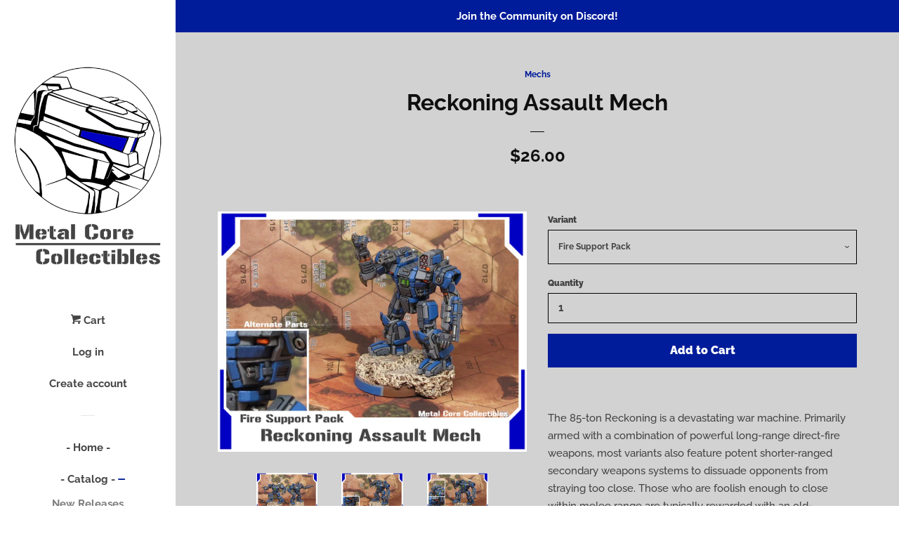

--- FILE ---
content_type: text/html; charset=utf-8
request_url: https://www.metalcorecollectibles.ca/collections/mechs/products/reckoning-assault-mech
body_size: 25975
content:
<!doctype html>
<html class="no-js">
<head>

  <!-- Basic page needs ================================================== -->
  <meta charset="utf-8">
  <meta http-equiv="X-UA-Compatible" content="IE=edge,chrome=1">

  
  <link rel="shortcut icon" href="//www.metalcorecollectibles.ca/cdn/shop/files/MCC_Favicon_PNG_f2853591-a449-417f-86f3-6992b1644f37_32x32.png?v=1614280265" type="image/png" />
  

  <!-- Title and description ================================================== -->
  <title>
  Reckoning Assault Mech &ndash; Metal Core Collectibles
  </title>

  
  <meta name="description" content="The 85-ton Reckoning is a devastating war machine. Primarily armed with a combination of powerful long-range direct-fire weapons, most variants also feature potent shorter-ranged secondary weapons systems to dissuade opponents from straying too close. Those who are foolish enough to close within melee range are typical">
  

  <!-- Social meta ================================================== -->
  <!-- /snippets/social-meta-tags.liquid -->




<meta property="og:site_name" content="Metal Core Collectibles">
<meta property="og:url" content="https://www.metalcorecollectibles.ca/products/reckoning-assault-mech">
<meta property="og:title" content="Reckoning Assault Mech">
<meta property="og:type" content="product">
<meta property="og:description" content="The 85-ton Reckoning is a devastating war machine. Primarily armed with a combination of powerful long-range direct-fire weapons, most variants also feature potent shorter-ranged secondary weapons systems to dissuade opponents from straying too close. Those who are foolish enough to close within melee range are typical">

  <meta property="og:price:amount" content="23.00">
  <meta property="og:price:currency" content="CAD">

<meta property="og:image" content="http://www.metalcorecollectibles.ca/cdn/shop/products/ReckoningGroup_1200x1200.jpg?v=1645058024"><meta property="og:image" content="http://www.metalcorecollectibles.ca/cdn/shop/products/Reckoning_Pack_FireSupport_1200x1200.jpg?v=1645058024"><meta property="og:image" content="http://www.metalcorecollectibles.ca/cdn/shop/products/Reckoning_Pack_HighMobility_1200x1200.jpg?v=1645058024">
<meta property="og:image:secure_url" content="https://www.metalcorecollectibles.ca/cdn/shop/products/ReckoningGroup_1200x1200.jpg?v=1645058024"><meta property="og:image:secure_url" content="https://www.metalcorecollectibles.ca/cdn/shop/products/Reckoning_Pack_FireSupport_1200x1200.jpg?v=1645058024"><meta property="og:image:secure_url" content="https://www.metalcorecollectibles.ca/cdn/shop/products/Reckoning_Pack_HighMobility_1200x1200.jpg?v=1645058024">


<meta name="twitter:card" content="summary_large_image">
<meta name="twitter:title" content="Reckoning Assault Mech">
<meta name="twitter:description" content="The 85-ton Reckoning is a devastating war machine. Primarily armed with a combination of powerful long-range direct-fire weapons, most variants also feature potent shorter-ranged secondary weapons systems to dissuade opponents from straying too close. Those who are foolish enough to close within melee range are typical">


  <!-- Helpers ================================================== -->
  <link rel="canonical" href="https://www.metalcorecollectibles.ca/products/reckoning-assault-mech">
  <meta name="viewport" content="width=device-width, initial-scale=1, shrink-to-fit=no">

  

  <!-- CSS ================================================== -->
  <link href="//www.metalcorecollectibles.ca/cdn/shop/t/3/assets/timber.scss.css?v=84960166197300484251763796303" rel="stylesheet" type="text/css" media="all" />

  <script>
    window.theme = window.theme || {};

    var theme = {
      cartType: 'page',
      moneyFormat: "${{amount}}",
      currentTemplate: 'product',
      variables: {
        mediaQuerySmall: 'screen and (max-width: 480px)',
        bpSmall: false
      }
    }

    document.documentElement.className = document.documentElement.className.replace('no-js', 'js');
  </script>

  <!-- Header hook for plugins ================================================== -->
  <script>window.performance && window.performance.mark && window.performance.mark('shopify.content_for_header.start');</script><meta id="shopify-digital-wallet" name="shopify-digital-wallet" content="/18192564308/digital_wallets/dialog">
<meta name="shopify-checkout-api-token" content="6756ae07c0807d39d552b45c8af8e697">
<meta id="in-context-paypal-metadata" data-shop-id="18192564308" data-venmo-supported="false" data-environment="production" data-locale="en_US" data-paypal-v4="true" data-currency="CAD">
<link rel="alternate" type="application/json+oembed" href="https://www.metalcorecollectibles.ca/products/reckoning-assault-mech.oembed">
<script async="async" src="/checkouts/internal/preloads.js?locale=en-CA"></script>
<link rel="preconnect" href="https://shop.app" crossorigin="anonymous">
<script async="async" src="https://shop.app/checkouts/internal/preloads.js?locale=en-CA&shop_id=18192564308" crossorigin="anonymous"></script>
<script id="shopify-features" type="application/json">{"accessToken":"6756ae07c0807d39d552b45c8af8e697","betas":["rich-media-storefront-analytics"],"domain":"www.metalcorecollectibles.ca","predictiveSearch":true,"shopId":18192564308,"locale":"en"}</script>
<script>var Shopify = Shopify || {};
Shopify.shop = "metal-core-collectibles.myshopify.com";
Shopify.locale = "en";
Shopify.currency = {"active":"CAD","rate":"1.0"};
Shopify.country = "CA";
Shopify.theme = {"name":"Pop","id":71578910804,"schema_name":"Pop","schema_version":"8.0.3","theme_store_id":719,"role":"main"};
Shopify.theme.handle = "null";
Shopify.theme.style = {"id":null,"handle":null};
Shopify.cdnHost = "www.metalcorecollectibles.ca/cdn";
Shopify.routes = Shopify.routes || {};
Shopify.routes.root = "/";</script>
<script type="module">!function(o){(o.Shopify=o.Shopify||{}).modules=!0}(window);</script>
<script>!function(o){function n(){var o=[];function n(){o.push(Array.prototype.slice.apply(arguments))}return n.q=o,n}var t=o.Shopify=o.Shopify||{};t.loadFeatures=n(),t.autoloadFeatures=n()}(window);</script>
<script>
  window.ShopifyPay = window.ShopifyPay || {};
  window.ShopifyPay.apiHost = "shop.app\/pay";
  window.ShopifyPay.redirectState = null;
</script>
<script id="shop-js-analytics" type="application/json">{"pageType":"product"}</script>
<script defer="defer" async type="module" src="//www.metalcorecollectibles.ca/cdn/shopifycloud/shop-js/modules/v2/client.init-shop-cart-sync_BT-GjEfc.en.esm.js"></script>
<script defer="defer" async type="module" src="//www.metalcorecollectibles.ca/cdn/shopifycloud/shop-js/modules/v2/chunk.common_D58fp_Oc.esm.js"></script>
<script defer="defer" async type="module" src="//www.metalcorecollectibles.ca/cdn/shopifycloud/shop-js/modules/v2/chunk.modal_xMitdFEc.esm.js"></script>
<script type="module">
  await import("//www.metalcorecollectibles.ca/cdn/shopifycloud/shop-js/modules/v2/client.init-shop-cart-sync_BT-GjEfc.en.esm.js");
await import("//www.metalcorecollectibles.ca/cdn/shopifycloud/shop-js/modules/v2/chunk.common_D58fp_Oc.esm.js");
await import("//www.metalcorecollectibles.ca/cdn/shopifycloud/shop-js/modules/v2/chunk.modal_xMitdFEc.esm.js");

  window.Shopify.SignInWithShop?.initShopCartSync?.({"fedCMEnabled":true,"windoidEnabled":true});

</script>
<script>
  window.Shopify = window.Shopify || {};
  if (!window.Shopify.featureAssets) window.Shopify.featureAssets = {};
  window.Shopify.featureAssets['shop-js'] = {"shop-cart-sync":["modules/v2/client.shop-cart-sync_DZOKe7Ll.en.esm.js","modules/v2/chunk.common_D58fp_Oc.esm.js","modules/v2/chunk.modal_xMitdFEc.esm.js"],"init-fed-cm":["modules/v2/client.init-fed-cm_B6oLuCjv.en.esm.js","modules/v2/chunk.common_D58fp_Oc.esm.js","modules/v2/chunk.modal_xMitdFEc.esm.js"],"shop-cash-offers":["modules/v2/client.shop-cash-offers_D2sdYoxE.en.esm.js","modules/v2/chunk.common_D58fp_Oc.esm.js","modules/v2/chunk.modal_xMitdFEc.esm.js"],"shop-login-button":["modules/v2/client.shop-login-button_QeVjl5Y3.en.esm.js","modules/v2/chunk.common_D58fp_Oc.esm.js","modules/v2/chunk.modal_xMitdFEc.esm.js"],"pay-button":["modules/v2/client.pay-button_DXTOsIq6.en.esm.js","modules/v2/chunk.common_D58fp_Oc.esm.js","modules/v2/chunk.modal_xMitdFEc.esm.js"],"shop-button":["modules/v2/client.shop-button_DQZHx9pm.en.esm.js","modules/v2/chunk.common_D58fp_Oc.esm.js","modules/v2/chunk.modal_xMitdFEc.esm.js"],"avatar":["modules/v2/client.avatar_BTnouDA3.en.esm.js"],"init-windoid":["modules/v2/client.init-windoid_CR1B-cfM.en.esm.js","modules/v2/chunk.common_D58fp_Oc.esm.js","modules/v2/chunk.modal_xMitdFEc.esm.js"],"init-shop-for-new-customer-accounts":["modules/v2/client.init-shop-for-new-customer-accounts_C_vY_xzh.en.esm.js","modules/v2/client.shop-login-button_QeVjl5Y3.en.esm.js","modules/v2/chunk.common_D58fp_Oc.esm.js","modules/v2/chunk.modal_xMitdFEc.esm.js"],"init-shop-email-lookup-coordinator":["modules/v2/client.init-shop-email-lookup-coordinator_BI7n9ZSv.en.esm.js","modules/v2/chunk.common_D58fp_Oc.esm.js","modules/v2/chunk.modal_xMitdFEc.esm.js"],"init-shop-cart-sync":["modules/v2/client.init-shop-cart-sync_BT-GjEfc.en.esm.js","modules/v2/chunk.common_D58fp_Oc.esm.js","modules/v2/chunk.modal_xMitdFEc.esm.js"],"shop-toast-manager":["modules/v2/client.shop-toast-manager_DiYdP3xc.en.esm.js","modules/v2/chunk.common_D58fp_Oc.esm.js","modules/v2/chunk.modal_xMitdFEc.esm.js"],"init-customer-accounts":["modules/v2/client.init-customer-accounts_D9ZNqS-Q.en.esm.js","modules/v2/client.shop-login-button_QeVjl5Y3.en.esm.js","modules/v2/chunk.common_D58fp_Oc.esm.js","modules/v2/chunk.modal_xMitdFEc.esm.js"],"init-customer-accounts-sign-up":["modules/v2/client.init-customer-accounts-sign-up_iGw4briv.en.esm.js","modules/v2/client.shop-login-button_QeVjl5Y3.en.esm.js","modules/v2/chunk.common_D58fp_Oc.esm.js","modules/v2/chunk.modal_xMitdFEc.esm.js"],"shop-follow-button":["modules/v2/client.shop-follow-button_CqMgW2wH.en.esm.js","modules/v2/chunk.common_D58fp_Oc.esm.js","modules/v2/chunk.modal_xMitdFEc.esm.js"],"checkout-modal":["modules/v2/client.checkout-modal_xHeaAweL.en.esm.js","modules/v2/chunk.common_D58fp_Oc.esm.js","modules/v2/chunk.modal_xMitdFEc.esm.js"],"shop-login":["modules/v2/client.shop-login_D91U-Q7h.en.esm.js","modules/v2/chunk.common_D58fp_Oc.esm.js","modules/v2/chunk.modal_xMitdFEc.esm.js"],"lead-capture":["modules/v2/client.lead-capture_BJmE1dJe.en.esm.js","modules/v2/chunk.common_D58fp_Oc.esm.js","modules/v2/chunk.modal_xMitdFEc.esm.js"],"payment-terms":["modules/v2/client.payment-terms_Ci9AEqFq.en.esm.js","modules/v2/chunk.common_D58fp_Oc.esm.js","modules/v2/chunk.modal_xMitdFEc.esm.js"]};
</script>
<script id="__st">var __st={"a":18192564308,"offset":-28800,"reqid":"245c78c8-72ee-400c-9894-1d6f54459c80-1769320405","pageurl":"www.metalcorecollectibles.ca\/collections\/mechs\/products\/reckoning-assault-mech","u":"841e7a6cdeb7","p":"product","rtyp":"product","rid":7416471290044};</script>
<script>window.ShopifyPaypalV4VisibilityTracking = true;</script>
<script id="captcha-bootstrap">!function(){'use strict';const t='contact',e='account',n='new_comment',o=[[t,t],['blogs',n],['comments',n],[t,'customer']],c=[[e,'customer_login'],[e,'guest_login'],[e,'recover_customer_password'],[e,'create_customer']],r=t=>t.map((([t,e])=>`form[action*='/${t}']:not([data-nocaptcha='true']) input[name='form_type'][value='${e}']`)).join(','),a=t=>()=>t?[...document.querySelectorAll(t)].map((t=>t.form)):[];function s(){const t=[...o],e=r(t);return a(e)}const i='password',u='form_key',d=['recaptcha-v3-token','g-recaptcha-response','h-captcha-response',i],f=()=>{try{return window.sessionStorage}catch{return}},m='__shopify_v',_=t=>t.elements[u];function p(t,e,n=!1){try{const o=window.sessionStorage,c=JSON.parse(o.getItem(e)),{data:r}=function(t){const{data:e,action:n}=t;return t[m]||n?{data:e,action:n}:{data:t,action:n}}(c);for(const[e,n]of Object.entries(r))t.elements[e]&&(t.elements[e].value=n);n&&o.removeItem(e)}catch(o){console.error('form repopulation failed',{error:o})}}const l='form_type',E='cptcha';function T(t){t.dataset[E]=!0}const w=window,h=w.document,L='Shopify',v='ce_forms',y='captcha';let A=!1;((t,e)=>{const n=(g='f06e6c50-85a8-45c8-87d0-21a2b65856fe',I='https://cdn.shopify.com/shopifycloud/storefront-forms-hcaptcha/ce_storefront_forms_captcha_hcaptcha.v1.5.2.iife.js',D={infoText:'Protected by hCaptcha',privacyText:'Privacy',termsText:'Terms'},(t,e,n)=>{const o=w[L][v],c=o.bindForm;if(c)return c(t,g,e,D).then(n);var r;o.q.push([[t,g,e,D],n]),r=I,A||(h.body.append(Object.assign(h.createElement('script'),{id:'captcha-provider',async:!0,src:r})),A=!0)});var g,I,D;w[L]=w[L]||{},w[L][v]=w[L][v]||{},w[L][v].q=[],w[L][y]=w[L][y]||{},w[L][y].protect=function(t,e){n(t,void 0,e),T(t)},Object.freeze(w[L][y]),function(t,e,n,w,h,L){const[v,y,A,g]=function(t,e,n){const i=e?o:[],u=t?c:[],d=[...i,...u],f=r(d),m=r(i),_=r(d.filter((([t,e])=>n.includes(e))));return[a(f),a(m),a(_),s()]}(w,h,L),I=t=>{const e=t.target;return e instanceof HTMLFormElement?e:e&&e.form},D=t=>v().includes(t);t.addEventListener('submit',(t=>{const e=I(t);if(!e)return;const n=D(e)&&!e.dataset.hcaptchaBound&&!e.dataset.recaptchaBound,o=_(e),c=g().includes(e)&&(!o||!o.value);(n||c)&&t.preventDefault(),c&&!n&&(function(t){try{if(!f())return;!function(t){const e=f();if(!e)return;const n=_(t);if(!n)return;const o=n.value;o&&e.removeItem(o)}(t);const e=Array.from(Array(32),(()=>Math.random().toString(36)[2])).join('');!function(t,e){_(t)||t.append(Object.assign(document.createElement('input'),{type:'hidden',name:u})),t.elements[u].value=e}(t,e),function(t,e){const n=f();if(!n)return;const o=[...t.querySelectorAll(`input[type='${i}']`)].map((({name:t})=>t)),c=[...d,...o],r={};for(const[a,s]of new FormData(t).entries())c.includes(a)||(r[a]=s);n.setItem(e,JSON.stringify({[m]:1,action:t.action,data:r}))}(t,e)}catch(e){console.error('failed to persist form',e)}}(e),e.submit())}));const S=(t,e)=>{t&&!t.dataset[E]&&(n(t,e.some((e=>e===t))),T(t))};for(const o of['focusin','change'])t.addEventListener(o,(t=>{const e=I(t);D(e)&&S(e,y())}));const B=e.get('form_key'),M=e.get(l),P=B&&M;t.addEventListener('DOMContentLoaded',(()=>{const t=y();if(P)for(const e of t)e.elements[l].value===M&&p(e,B);[...new Set([...A(),...v().filter((t=>'true'===t.dataset.shopifyCaptcha))])].forEach((e=>S(e,t)))}))}(h,new URLSearchParams(w.location.search),n,t,e,['guest_login'])})(!0,!0)}();</script>
<script integrity="sha256-4kQ18oKyAcykRKYeNunJcIwy7WH5gtpwJnB7kiuLZ1E=" data-source-attribution="shopify.loadfeatures" defer="defer" src="//www.metalcorecollectibles.ca/cdn/shopifycloud/storefront/assets/storefront/load_feature-a0a9edcb.js" crossorigin="anonymous"></script>
<script crossorigin="anonymous" defer="defer" src="//www.metalcorecollectibles.ca/cdn/shopifycloud/storefront/assets/shopify_pay/storefront-65b4c6d7.js?v=20250812"></script>
<script data-source-attribution="shopify.dynamic_checkout.dynamic.init">var Shopify=Shopify||{};Shopify.PaymentButton=Shopify.PaymentButton||{isStorefrontPortableWallets:!0,init:function(){window.Shopify.PaymentButton.init=function(){};var t=document.createElement("script");t.src="https://www.metalcorecollectibles.ca/cdn/shopifycloud/portable-wallets/latest/portable-wallets.en.js",t.type="module",document.head.appendChild(t)}};
</script>
<script data-source-attribution="shopify.dynamic_checkout.buyer_consent">
  function portableWalletsHideBuyerConsent(e){var t=document.getElementById("shopify-buyer-consent"),n=document.getElementById("shopify-subscription-policy-button");t&&n&&(t.classList.add("hidden"),t.setAttribute("aria-hidden","true"),n.removeEventListener("click",e))}function portableWalletsShowBuyerConsent(e){var t=document.getElementById("shopify-buyer-consent"),n=document.getElementById("shopify-subscription-policy-button");t&&n&&(t.classList.remove("hidden"),t.removeAttribute("aria-hidden"),n.addEventListener("click",e))}window.Shopify?.PaymentButton&&(window.Shopify.PaymentButton.hideBuyerConsent=portableWalletsHideBuyerConsent,window.Shopify.PaymentButton.showBuyerConsent=portableWalletsShowBuyerConsent);
</script>
<script data-source-attribution="shopify.dynamic_checkout.cart.bootstrap">document.addEventListener("DOMContentLoaded",(function(){function t(){return document.querySelector("shopify-accelerated-checkout-cart, shopify-accelerated-checkout")}if(t())Shopify.PaymentButton.init();else{new MutationObserver((function(e,n){t()&&(Shopify.PaymentButton.init(),n.disconnect())})).observe(document.body,{childList:!0,subtree:!0})}}));
</script>
<link id="shopify-accelerated-checkout-styles" rel="stylesheet" media="screen" href="https://www.metalcorecollectibles.ca/cdn/shopifycloud/portable-wallets/latest/accelerated-checkout-backwards-compat.css" crossorigin="anonymous">
<style id="shopify-accelerated-checkout-cart">
        #shopify-buyer-consent {
  margin-top: 1em;
  display: inline-block;
  width: 100%;
}

#shopify-buyer-consent.hidden {
  display: none;
}

#shopify-subscription-policy-button {
  background: none;
  border: none;
  padding: 0;
  text-decoration: underline;
  font-size: inherit;
  cursor: pointer;
}

#shopify-subscription-policy-button::before {
  box-shadow: none;
}

      </style>

<script>window.performance && window.performance.mark && window.performance.mark('shopify.content_for_header.end');</script>

  
  

  
  <script src="//www.metalcorecollectibles.ca/cdn/shop/t/3/assets/jquery-2.2.3.min.js?v=58211863146907186831554592699" type="text/javascript"></script>
  <script src="//www.metalcorecollectibles.ca/cdn/shop/t/3/assets/modernizr.min.js?v=520786850485634651554592700" type="text/javascript"></script>

  <script src="//www.metalcorecollectibles.ca/cdn/shop/t/3/assets/lazysizes.min.js?v=177476512571513845041554592700" async="async"></script>

  <script src="//www.metalcorecollectibles.ca/cdn/shop/t/3/assets/theme.js?v=97239712952730064071554592700" defer="defer"></script>

<link href="https://monorail-edge.shopifysvc.com" rel="dns-prefetch">
<script>(function(){if ("sendBeacon" in navigator && "performance" in window) {try {var session_token_from_headers = performance.getEntriesByType('navigation')[0].serverTiming.find(x => x.name == '_s').description;} catch {var session_token_from_headers = undefined;}var session_cookie_matches = document.cookie.match(/_shopify_s=([^;]*)/);var session_token_from_cookie = session_cookie_matches && session_cookie_matches.length === 2 ? session_cookie_matches[1] : "";var session_token = session_token_from_headers || session_token_from_cookie || "";function handle_abandonment_event(e) {var entries = performance.getEntries().filter(function(entry) {return /monorail-edge.shopifysvc.com/.test(entry.name);});if (!window.abandonment_tracked && entries.length === 0) {window.abandonment_tracked = true;var currentMs = Date.now();var navigation_start = performance.timing.navigationStart;var payload = {shop_id: 18192564308,url: window.location.href,navigation_start,duration: currentMs - navigation_start,session_token,page_type: "product"};window.navigator.sendBeacon("https://monorail-edge.shopifysvc.com/v1/produce", JSON.stringify({schema_id: "online_store_buyer_site_abandonment/1.1",payload: payload,metadata: {event_created_at_ms: currentMs,event_sent_at_ms: currentMs}}));}}window.addEventListener('pagehide', handle_abandonment_event);}}());</script>
<script id="web-pixels-manager-setup">(function e(e,d,r,n,o){if(void 0===o&&(o={}),!Boolean(null===(a=null===(i=window.Shopify)||void 0===i?void 0:i.analytics)||void 0===a?void 0:a.replayQueue)){var i,a;window.Shopify=window.Shopify||{};var t=window.Shopify;t.analytics=t.analytics||{};var s=t.analytics;s.replayQueue=[],s.publish=function(e,d,r){return s.replayQueue.push([e,d,r]),!0};try{self.performance.mark("wpm:start")}catch(e){}var l=function(){var e={modern:/Edge?\/(1{2}[4-9]|1[2-9]\d|[2-9]\d{2}|\d{4,})\.\d+(\.\d+|)|Firefox\/(1{2}[4-9]|1[2-9]\d|[2-9]\d{2}|\d{4,})\.\d+(\.\d+|)|Chrom(ium|e)\/(9{2}|\d{3,})\.\d+(\.\d+|)|(Maci|X1{2}).+ Version\/(15\.\d+|(1[6-9]|[2-9]\d|\d{3,})\.\d+)([,.]\d+|)( \(\w+\)|)( Mobile\/\w+|) Safari\/|Chrome.+OPR\/(9{2}|\d{3,})\.\d+\.\d+|(CPU[ +]OS|iPhone[ +]OS|CPU[ +]iPhone|CPU IPhone OS|CPU iPad OS)[ +]+(15[._]\d+|(1[6-9]|[2-9]\d|\d{3,})[._]\d+)([._]\d+|)|Android:?[ /-](13[3-9]|1[4-9]\d|[2-9]\d{2}|\d{4,})(\.\d+|)(\.\d+|)|Android.+Firefox\/(13[5-9]|1[4-9]\d|[2-9]\d{2}|\d{4,})\.\d+(\.\d+|)|Android.+Chrom(ium|e)\/(13[3-9]|1[4-9]\d|[2-9]\d{2}|\d{4,})\.\d+(\.\d+|)|SamsungBrowser\/([2-9]\d|\d{3,})\.\d+/,legacy:/Edge?\/(1[6-9]|[2-9]\d|\d{3,})\.\d+(\.\d+|)|Firefox\/(5[4-9]|[6-9]\d|\d{3,})\.\d+(\.\d+|)|Chrom(ium|e)\/(5[1-9]|[6-9]\d|\d{3,})\.\d+(\.\d+|)([\d.]+$|.*Safari\/(?![\d.]+ Edge\/[\d.]+$))|(Maci|X1{2}).+ Version\/(10\.\d+|(1[1-9]|[2-9]\d|\d{3,})\.\d+)([,.]\d+|)( \(\w+\)|)( Mobile\/\w+|) Safari\/|Chrome.+OPR\/(3[89]|[4-9]\d|\d{3,})\.\d+\.\d+|(CPU[ +]OS|iPhone[ +]OS|CPU[ +]iPhone|CPU IPhone OS|CPU iPad OS)[ +]+(10[._]\d+|(1[1-9]|[2-9]\d|\d{3,})[._]\d+)([._]\d+|)|Android:?[ /-](13[3-9]|1[4-9]\d|[2-9]\d{2}|\d{4,})(\.\d+|)(\.\d+|)|Mobile Safari.+OPR\/([89]\d|\d{3,})\.\d+\.\d+|Android.+Firefox\/(13[5-9]|1[4-9]\d|[2-9]\d{2}|\d{4,})\.\d+(\.\d+|)|Android.+Chrom(ium|e)\/(13[3-9]|1[4-9]\d|[2-9]\d{2}|\d{4,})\.\d+(\.\d+|)|Android.+(UC? ?Browser|UCWEB|U3)[ /]?(15\.([5-9]|\d{2,})|(1[6-9]|[2-9]\d|\d{3,})\.\d+)\.\d+|SamsungBrowser\/(5\.\d+|([6-9]|\d{2,})\.\d+)|Android.+MQ{2}Browser\/(14(\.(9|\d{2,})|)|(1[5-9]|[2-9]\d|\d{3,})(\.\d+|))(\.\d+|)|K[Aa][Ii]OS\/(3\.\d+|([4-9]|\d{2,})\.\d+)(\.\d+|)/},d=e.modern,r=e.legacy,n=navigator.userAgent;return n.match(d)?"modern":n.match(r)?"legacy":"unknown"}(),u="modern"===l?"modern":"legacy",c=(null!=n?n:{modern:"",legacy:""})[u],f=function(e){return[e.baseUrl,"/wpm","/b",e.hashVersion,"modern"===e.buildTarget?"m":"l",".js"].join("")}({baseUrl:d,hashVersion:r,buildTarget:u}),m=function(e){var d=e.version,r=e.bundleTarget,n=e.surface,o=e.pageUrl,i=e.monorailEndpoint;return{emit:function(e){var a=e.status,t=e.errorMsg,s=(new Date).getTime(),l=JSON.stringify({metadata:{event_sent_at_ms:s},events:[{schema_id:"web_pixels_manager_load/3.1",payload:{version:d,bundle_target:r,page_url:o,status:a,surface:n,error_msg:t},metadata:{event_created_at_ms:s}}]});if(!i)return console&&console.warn&&console.warn("[Web Pixels Manager] No Monorail endpoint provided, skipping logging."),!1;try{return self.navigator.sendBeacon.bind(self.navigator)(i,l)}catch(e){}var u=new XMLHttpRequest;try{return u.open("POST",i,!0),u.setRequestHeader("Content-Type","text/plain"),u.send(l),!0}catch(e){return console&&console.warn&&console.warn("[Web Pixels Manager] Got an unhandled error while logging to Monorail."),!1}}}}({version:r,bundleTarget:l,surface:e.surface,pageUrl:self.location.href,monorailEndpoint:e.monorailEndpoint});try{o.browserTarget=l,function(e){var d=e.src,r=e.async,n=void 0===r||r,o=e.onload,i=e.onerror,a=e.sri,t=e.scriptDataAttributes,s=void 0===t?{}:t,l=document.createElement("script"),u=document.querySelector("head"),c=document.querySelector("body");if(l.async=n,l.src=d,a&&(l.integrity=a,l.crossOrigin="anonymous"),s)for(var f in s)if(Object.prototype.hasOwnProperty.call(s,f))try{l.dataset[f]=s[f]}catch(e){}if(o&&l.addEventListener("load",o),i&&l.addEventListener("error",i),u)u.appendChild(l);else{if(!c)throw new Error("Did not find a head or body element to append the script");c.appendChild(l)}}({src:f,async:!0,onload:function(){if(!function(){var e,d;return Boolean(null===(d=null===(e=window.Shopify)||void 0===e?void 0:e.analytics)||void 0===d?void 0:d.initialized)}()){var d=window.webPixelsManager.init(e)||void 0;if(d){var r=window.Shopify.analytics;r.replayQueue.forEach((function(e){var r=e[0],n=e[1],o=e[2];d.publishCustomEvent(r,n,o)})),r.replayQueue=[],r.publish=d.publishCustomEvent,r.visitor=d.visitor,r.initialized=!0}}},onerror:function(){return m.emit({status:"failed",errorMsg:"".concat(f," has failed to load")})},sri:function(e){var d=/^sha384-[A-Za-z0-9+/=]+$/;return"string"==typeof e&&d.test(e)}(c)?c:"",scriptDataAttributes:o}),m.emit({status:"loading"})}catch(e){m.emit({status:"failed",errorMsg:(null==e?void 0:e.message)||"Unknown error"})}}})({shopId: 18192564308,storefrontBaseUrl: "https://www.metalcorecollectibles.ca",extensionsBaseUrl: "https://extensions.shopifycdn.com/cdn/shopifycloud/web-pixels-manager",monorailEndpoint: "https://monorail-edge.shopifysvc.com/unstable/produce_batch",surface: "storefront-renderer",enabledBetaFlags: ["2dca8a86"],webPixelsConfigList: [{"id":"shopify-app-pixel","configuration":"{}","eventPayloadVersion":"v1","runtimeContext":"STRICT","scriptVersion":"0450","apiClientId":"shopify-pixel","type":"APP","privacyPurposes":["ANALYTICS","MARKETING"]},{"id":"shopify-custom-pixel","eventPayloadVersion":"v1","runtimeContext":"LAX","scriptVersion":"0450","apiClientId":"shopify-pixel","type":"CUSTOM","privacyPurposes":["ANALYTICS","MARKETING"]}],isMerchantRequest: false,initData: {"shop":{"name":"Metal Core Collectibles","paymentSettings":{"currencyCode":"CAD"},"myshopifyDomain":"metal-core-collectibles.myshopify.com","countryCode":"CA","storefrontUrl":"https:\/\/www.metalcorecollectibles.ca"},"customer":null,"cart":null,"checkout":null,"productVariants":[{"price":{"amount":26.0,"currencyCode":"CAD"},"product":{"title":"Reckoning Assault Mech","vendor":"Metal Core Collectibles","id":"7416471290044","untranslatedTitle":"Reckoning Assault Mech","url":"\/products\/reckoning-assault-mech","type":"Mech"},"id":"41487552577724","image":{"src":"\/\/www.metalcorecollectibles.ca\/cdn\/shop\/products\/Reckoning_Pack_FireSupport.jpg?v=1645058024"},"sku":"","title":"Fire Support Pack","untranslatedTitle":"Fire Support Pack"},{"price":{"amount":26.0,"currencyCode":"CAD"},"product":{"title":"Reckoning Assault Mech","vendor":"Metal Core Collectibles","id":"7416471290044","untranslatedTitle":"Reckoning Assault Mech","url":"\/products\/reckoning-assault-mech","type":"Mech"},"id":"41487552610492","image":{"src":"\/\/www.metalcorecollectibles.ca\/cdn\/shop\/products\/Reckoning_Pack_HighMobility.jpg?v=1645058024"},"sku":"","title":"High Mobility Pack","untranslatedTitle":"High Mobility Pack"},{"price":{"amount":26.0,"currencyCode":"CAD"},"product":{"title":"Reckoning Assault Mech","vendor":"Metal Core Collectibles","id":"7416471290044","untranslatedTitle":"Reckoning Assault Mech","url":"\/products\/reckoning-assault-mech","type":"Mech"},"id":"41487552643260","image":{"src":"\/\/www.metalcorecollectibles.ca\/cdn\/shop\/products\/Reckoning_Pack_Firepower.jpg?v=1645058024"},"sku":"","title":"Firepower Pack","untranslatedTitle":"Firepower Pack"},{"price":{"amount":26.0,"currencyCode":"CAD"},"product":{"title":"Reckoning Assault Mech","vendor":"Metal Core Collectibles","id":"7416471290044","untranslatedTitle":"Reckoning Assault Mech","url":"\/products\/reckoning-assault-mech","type":"Mech"},"id":"41487552676028","image":{"src":"\/\/www.metalcorecollectibles.ca\/cdn\/shop\/products\/Reckoning_Pack_HeavySupport.jpg?v=1645058024"},"sku":"","title":"Heavy Support Pack","untranslatedTitle":"Heavy Support Pack"},{"price":{"amount":26.0,"currencyCode":"CAD"},"product":{"title":"Reckoning Assault Mech","vendor":"Metal Core Collectibles","id":"7416471290044","untranslatedTitle":"Reckoning Assault Mech","url":"\/products\/reckoning-assault-mech","type":"Mech"},"id":"44777760719036","image":{"src":"\/\/www.metalcorecollectibles.ca\/cdn\/shop\/files\/Reckoning_Pack_Overload.jpg?v=1753207606"},"sku":"","title":"Overload Pack","untranslatedTitle":"Overload Pack"},{"price":{"amount":26.0,"currencyCode":"CAD"},"product":{"title":"Reckoning Assault Mech","vendor":"Metal Core Collectibles","id":"7416471290044","untranslatedTitle":"Reckoning Assault Mech","url":"\/products\/reckoning-assault-mech","type":"Mech"},"id":"44777760850108","image":{"src":"\/\/www.metalcorecollectibles.ca\/cdn\/shop\/files\/Reckoning_Pack_Wrecker.jpg?v=1753207606"},"sku":"","title":"Wrecker Pack","untranslatedTitle":"Wrecker Pack"},{"price":{"amount":23.0,"currencyCode":"CAD"},"product":{"title":"Reckoning Assault Mech","vendor":"Metal Core Collectibles","id":"7416471290044","untranslatedTitle":"Reckoning Assault Mech","url":"\/products\/reckoning-assault-mech","type":"Mech"},"id":"41487552708796","image":{"src":"\/\/www.metalcorecollectibles.ca\/cdn\/shop\/products\/Reckoning_Pack_Prototype.jpg?v=1753207606"},"sku":"","title":"Prototype Pack","untranslatedTitle":"Prototype Pack"}],"purchasingCompany":null},},"https://www.metalcorecollectibles.ca/cdn","fcfee988w5aeb613cpc8e4bc33m6693e112",{"modern":"","legacy":""},{"shopId":"18192564308","storefrontBaseUrl":"https:\/\/www.metalcorecollectibles.ca","extensionBaseUrl":"https:\/\/extensions.shopifycdn.com\/cdn\/shopifycloud\/web-pixels-manager","surface":"storefront-renderer","enabledBetaFlags":"[\"2dca8a86\"]","isMerchantRequest":"false","hashVersion":"fcfee988w5aeb613cpc8e4bc33m6693e112","publish":"custom","events":"[[\"page_viewed\",{}],[\"product_viewed\",{\"productVariant\":{\"price\":{\"amount\":26.0,\"currencyCode\":\"CAD\"},\"product\":{\"title\":\"Reckoning Assault Mech\",\"vendor\":\"Metal Core Collectibles\",\"id\":\"7416471290044\",\"untranslatedTitle\":\"Reckoning Assault Mech\",\"url\":\"\/products\/reckoning-assault-mech\",\"type\":\"Mech\"},\"id\":\"41487552577724\",\"image\":{\"src\":\"\/\/www.metalcorecollectibles.ca\/cdn\/shop\/products\/Reckoning_Pack_FireSupport.jpg?v=1645058024\"},\"sku\":\"\",\"title\":\"Fire Support Pack\",\"untranslatedTitle\":\"Fire Support Pack\"}}]]"});</script><script>
  window.ShopifyAnalytics = window.ShopifyAnalytics || {};
  window.ShopifyAnalytics.meta = window.ShopifyAnalytics.meta || {};
  window.ShopifyAnalytics.meta.currency = 'CAD';
  var meta = {"product":{"id":7416471290044,"gid":"gid:\/\/shopify\/Product\/7416471290044","vendor":"Metal Core Collectibles","type":"Mech","handle":"reckoning-assault-mech","variants":[{"id":41487552577724,"price":2600,"name":"Reckoning Assault Mech - Fire Support Pack","public_title":"Fire Support Pack","sku":""},{"id":41487552610492,"price":2600,"name":"Reckoning Assault Mech - High Mobility Pack","public_title":"High Mobility Pack","sku":""},{"id":41487552643260,"price":2600,"name":"Reckoning Assault Mech - Firepower Pack","public_title":"Firepower Pack","sku":""},{"id":41487552676028,"price":2600,"name":"Reckoning Assault Mech - Heavy Support Pack","public_title":"Heavy Support Pack","sku":""},{"id":44777760719036,"price":2600,"name":"Reckoning Assault Mech - Overload Pack","public_title":"Overload Pack","sku":""},{"id":44777760850108,"price":2600,"name":"Reckoning Assault Mech - Wrecker Pack","public_title":"Wrecker Pack","sku":""},{"id":41487552708796,"price":2300,"name":"Reckoning Assault Mech - Prototype Pack","public_title":"Prototype Pack","sku":""}],"remote":false},"page":{"pageType":"product","resourceType":"product","resourceId":7416471290044,"requestId":"245c78c8-72ee-400c-9894-1d6f54459c80-1769320405"}};
  for (var attr in meta) {
    window.ShopifyAnalytics.meta[attr] = meta[attr];
  }
</script>
<script class="analytics">
  (function () {
    var customDocumentWrite = function(content) {
      var jquery = null;

      if (window.jQuery) {
        jquery = window.jQuery;
      } else if (window.Checkout && window.Checkout.$) {
        jquery = window.Checkout.$;
      }

      if (jquery) {
        jquery('body').append(content);
      }
    };

    var hasLoggedConversion = function(token) {
      if (token) {
        return document.cookie.indexOf('loggedConversion=' + token) !== -1;
      }
      return false;
    }

    var setCookieIfConversion = function(token) {
      if (token) {
        var twoMonthsFromNow = new Date(Date.now());
        twoMonthsFromNow.setMonth(twoMonthsFromNow.getMonth() + 2);

        document.cookie = 'loggedConversion=' + token + '; expires=' + twoMonthsFromNow;
      }
    }

    var trekkie = window.ShopifyAnalytics.lib = window.trekkie = window.trekkie || [];
    if (trekkie.integrations) {
      return;
    }
    trekkie.methods = [
      'identify',
      'page',
      'ready',
      'track',
      'trackForm',
      'trackLink'
    ];
    trekkie.factory = function(method) {
      return function() {
        var args = Array.prototype.slice.call(arguments);
        args.unshift(method);
        trekkie.push(args);
        return trekkie;
      };
    };
    for (var i = 0; i < trekkie.methods.length; i++) {
      var key = trekkie.methods[i];
      trekkie[key] = trekkie.factory(key);
    }
    trekkie.load = function(config) {
      trekkie.config = config || {};
      trekkie.config.initialDocumentCookie = document.cookie;
      var first = document.getElementsByTagName('script')[0];
      var script = document.createElement('script');
      script.type = 'text/javascript';
      script.onerror = function(e) {
        var scriptFallback = document.createElement('script');
        scriptFallback.type = 'text/javascript';
        scriptFallback.onerror = function(error) {
                var Monorail = {
      produce: function produce(monorailDomain, schemaId, payload) {
        var currentMs = new Date().getTime();
        var event = {
          schema_id: schemaId,
          payload: payload,
          metadata: {
            event_created_at_ms: currentMs,
            event_sent_at_ms: currentMs
          }
        };
        return Monorail.sendRequest("https://" + monorailDomain + "/v1/produce", JSON.stringify(event));
      },
      sendRequest: function sendRequest(endpointUrl, payload) {
        // Try the sendBeacon API
        if (window && window.navigator && typeof window.navigator.sendBeacon === 'function' && typeof window.Blob === 'function' && !Monorail.isIos12()) {
          var blobData = new window.Blob([payload], {
            type: 'text/plain'
          });

          if (window.navigator.sendBeacon(endpointUrl, blobData)) {
            return true;
          } // sendBeacon was not successful

        } // XHR beacon

        var xhr = new XMLHttpRequest();

        try {
          xhr.open('POST', endpointUrl);
          xhr.setRequestHeader('Content-Type', 'text/plain');
          xhr.send(payload);
        } catch (e) {
          console.log(e);
        }

        return false;
      },
      isIos12: function isIos12() {
        return window.navigator.userAgent.lastIndexOf('iPhone; CPU iPhone OS 12_') !== -1 || window.navigator.userAgent.lastIndexOf('iPad; CPU OS 12_') !== -1;
      }
    };
    Monorail.produce('monorail-edge.shopifysvc.com',
      'trekkie_storefront_load_errors/1.1',
      {shop_id: 18192564308,
      theme_id: 71578910804,
      app_name: "storefront",
      context_url: window.location.href,
      source_url: "//www.metalcorecollectibles.ca/cdn/s/trekkie.storefront.8d95595f799fbf7e1d32231b9a28fd43b70c67d3.min.js"});

        };
        scriptFallback.async = true;
        scriptFallback.src = '//www.metalcorecollectibles.ca/cdn/s/trekkie.storefront.8d95595f799fbf7e1d32231b9a28fd43b70c67d3.min.js';
        first.parentNode.insertBefore(scriptFallback, first);
      };
      script.async = true;
      script.src = '//www.metalcorecollectibles.ca/cdn/s/trekkie.storefront.8d95595f799fbf7e1d32231b9a28fd43b70c67d3.min.js';
      first.parentNode.insertBefore(script, first);
    };
    trekkie.load(
      {"Trekkie":{"appName":"storefront","development":false,"defaultAttributes":{"shopId":18192564308,"isMerchantRequest":null,"themeId":71578910804,"themeCityHash":"5838101130314422425","contentLanguage":"en","currency":"CAD","eventMetadataId":"de88a036-7dbd-4db8-adaa-d7128bfb0575"},"isServerSideCookieWritingEnabled":true,"monorailRegion":"shop_domain","enabledBetaFlags":["65f19447"]},"Session Attribution":{},"S2S":{"facebookCapiEnabled":false,"source":"trekkie-storefront-renderer","apiClientId":580111}}
    );

    var loaded = false;
    trekkie.ready(function() {
      if (loaded) return;
      loaded = true;

      window.ShopifyAnalytics.lib = window.trekkie;

      var originalDocumentWrite = document.write;
      document.write = customDocumentWrite;
      try { window.ShopifyAnalytics.merchantGoogleAnalytics.call(this); } catch(error) {};
      document.write = originalDocumentWrite;

      window.ShopifyAnalytics.lib.page(null,{"pageType":"product","resourceType":"product","resourceId":7416471290044,"requestId":"245c78c8-72ee-400c-9894-1d6f54459c80-1769320405","shopifyEmitted":true});

      var match = window.location.pathname.match(/checkouts\/(.+)\/(thank_you|post_purchase)/)
      var token = match? match[1]: undefined;
      if (!hasLoggedConversion(token)) {
        setCookieIfConversion(token);
        window.ShopifyAnalytics.lib.track("Viewed Product",{"currency":"CAD","variantId":41487552577724,"productId":7416471290044,"productGid":"gid:\/\/shopify\/Product\/7416471290044","name":"Reckoning Assault Mech - Fire Support Pack","price":"26.00","sku":"","brand":"Metal Core Collectibles","variant":"Fire Support Pack","category":"Mech","nonInteraction":true,"remote":false},undefined,undefined,{"shopifyEmitted":true});
      window.ShopifyAnalytics.lib.track("monorail:\/\/trekkie_storefront_viewed_product\/1.1",{"currency":"CAD","variantId":41487552577724,"productId":7416471290044,"productGid":"gid:\/\/shopify\/Product\/7416471290044","name":"Reckoning Assault Mech - Fire Support Pack","price":"26.00","sku":"","brand":"Metal Core Collectibles","variant":"Fire Support Pack","category":"Mech","nonInteraction":true,"remote":false,"referer":"https:\/\/www.metalcorecollectibles.ca\/collections\/mechs\/products\/reckoning-assault-mech"});
      }
    });


        var eventsListenerScript = document.createElement('script');
        eventsListenerScript.async = true;
        eventsListenerScript.src = "//www.metalcorecollectibles.ca/cdn/shopifycloud/storefront/assets/shop_events_listener-3da45d37.js";
        document.getElementsByTagName('head')[0].appendChild(eventsListenerScript);

})();</script>
<script
  defer
  src="https://www.metalcorecollectibles.ca/cdn/shopifycloud/perf-kit/shopify-perf-kit-3.0.4.min.js"
  data-application="storefront-renderer"
  data-shop-id="18192564308"
  data-render-region="gcp-us-central1"
  data-page-type="product"
  data-theme-instance-id="71578910804"
  data-theme-name="Pop"
  data-theme-version="8.0.3"
  data-monorail-region="shop_domain"
  data-resource-timing-sampling-rate="10"
  data-shs="true"
  data-shs-beacon="true"
  data-shs-export-with-fetch="true"
  data-shs-logs-sample-rate="1"
  data-shs-beacon-endpoint="https://www.metalcorecollectibles.ca/api/collect"
></script>
</head>


<body id="reckoning-assault-mech" class="template-product" >

  <div id="shopify-section-header" class="shopify-section">





<style>
.site-header {
  
}

@media screen and (max-width: 1024px) {
  .site-header {
    height: 70px;
  }
}



@media screen and (min-width: 1025px) {
  .main-content {
    margin: 90px 0 0 0;
  }

  .site-header {
    height: 100%;
    width: 250px;
    overflow-y: auto;
    left: 0;
    position: fixed;
  }
}

.nav-mobile {
  width: 250px;
}

.page-move--nav .page-element {
  left: 250px;
}

@media screen and (min-width: 1025px) {
  .page-wrapper {
    left: 250px;
    width: calc(100% - 250px);
  }
}

.supports-csstransforms .page-move--nav .page-element {
  left: 0;
  -webkit-transform: translateX(250px);
  -moz-transform: translateX(250px);
  -ms-transform: translateX(250px);
  -o-transform: translateX(250px);
  transform: translateX(250px);
}

@media screen and (min-width: 1025px) {
  .supports-csstransforms .page-move--cart .site-header  {
    left: -250px;
  }
  .supports-csstransforms .page-move--cart .page-wrapper {
    left: calc(250px / 2);
    transform: translateX(calc(-50% + (250px / 2)));
  }
}

@media screen and (max-width: 1024px) {
  .page-wrapper {
    top: 70px;
  }
}

.page-move--nav .ajaxify-drawer {
  right: -250px;
}

.supports-csstransforms .page-move--nav .ajaxify-drawer {
  right: 0;
  -webkit-transform: translateX(250px);
  -moz-transform: translateX(250px);
  -ms-transform: translateX(250px);
  -o-transform: translateX(250px);
  transform: translateX(250px);
}

@media screen and (max-width: 1024px) {
  .header-logo img {
    max-height: 40px;
  }
}

@media screen and (min-width: 1025px) {
  .header-logo img {
    max-height: none;
  }
}

.nav-bar {
  height: 70px;
}

@media screen and (max-width: 1024px) {
  .cart-toggle,
  .nav-toggle {
    height: 70px;
  }
}
</style>



<div class="nav-mobile">
  <nav class="nav-bar" role="navigation">
    <div class="wrapper">
      



<ul class="site-nav" id="accessibleNav">
  
    
      
        <li>
          <a href="/" class="site-nav__link site-nav__linknodrop">
            - Home -
          </a>
        </li>
      
    
  
    
      
      

      

      <li class="site-nav--has-dropdown site-nav--open-dropdown">
        <div class="grid--full">
          <div class="grid-item large--one-whole">
            <a href="/collections/products" class="site-nav__linkdrop site-nav__label icon-fallback-text">
              - Catalog -
            </a>
            <button type="button" class="btn btn--no-focus site-nav__dropdown-icon--close site-nav__dropdown-toggle icon-fallback-text medium-down--hide" aria-haspopup="true" aria-expanded="true" aria-label="- Catalog - Menu">
              <span class="icon icon-minus" aria-hidden="true"></span>
            </button>
            <button type="button" class="btn btn--no-focus site-nav__dropdown-icon--close site-nav__dropdown-toggle site-nav__linkdroparrow large--hide icon-fallback-text" aria-haspopup="true" aria-expanded="true" aria-label="- Catalog - Menu">
              <span class="icon icon-chevron-up" aria-hidden="true"></span>
            </button>
          </div>
        </div>
        <ul class="site-nav__dropdown">
          
            
              <li>
                <a href="/collections/new-releases" class="site-nav__link">
                  New Releases
                </a>
              </li>
            
          
            
              <li>
                <a href="/collections/digital-stl-packs" class="site-nav__link">
                  STL Packs
                </a>
              </li>
            
          
            
              <li class="site-nav--active site-nav__child-link--active">
                <a href="/collections/mechs" class="site-nav__link" aria-current="page">
                  Mechs
                </a>
              </li>
            
          
            
              <li>
                <a href="/collections/tanks" class="site-nav__link">
                  Tanks
                </a>
              </li>
            
          
            
              <li>
                <a href="/collections/vehicles" class="site-nav__link">
                  Vehicles
                </a>
              </li>
            
          
            
              <li>
                <a href="/collections/hovercraft" class="site-nav__link">
                  Hovercraft
                </a>
              </li>
            
          
            
              <li>
                <a href="/collections/vtols" class="site-nav__link">
                  VTOLs
                </a>
              </li>
            
          
            
              <li>
                <a href="/collections/part-packs" class="site-nav__link">
                  Part Packs
                </a>
              </li>
            
          
        </ul>
      </li>
    
  
    
      
        <li>
          <a href="/collections/clearance" class="site-nav__link">
            - CLEARANCE -
          </a>
        </li>
      
    
  
    
      
        <li>
          <a href="https://discord.gg/NAan5V8" class="site-nav__link">
            - Discord -
          </a>
        </li>
      
    
  
    
      
        <li>
          <a href="/pages/why-metal-core-collectibles" class="site-nav__link">
            - Why Buy from us? -
          </a>
        </li>
      
    
  
    
      
        <li>
          <a href="/pages/about" class="site-nav__link">
            - About -
          </a>
        </li>
      
    
  
    
      
        <li>
          <a href="/pages/commissions" class="site-nav__link">
            - Custom Orders - 
          </a>
        </li>
      
    
  
  
    
      <li class="large--hide">
        <a href="/account/login" class="site-nav__link">Log in</a>
      </li>
      <li class="large--hide">
        <a href="/account/register" class="site-nav__link">Create account</a>
      </li>
    
  
</ul>

    </div>
  </nav>
</div>

<header class="site-header page-element" role="banner" data-section-id="header" data-section-type="header">
  <div class="nav-bar grid--full large--hide">

    <div class="grid-item one-quarter">
      <button type="button" class="text-link nav-toggle" id="navToggle" aria-expanded="false" aria-controls="accessibleNav">
        <div class="table-contain">
          <div class="table-contain__inner">
            <span class="icon-fallback-text">
              <span class="icon icon-hamburger" aria-hidden="true"></span>
              <span class="fallback-text">Menu</span>
            </span>
          </div>
        </div>
      </button>
    </div>

    <div class="grid-item two-quarters">

      <div class="table-contain">
        <div class="table-contain__inner">

        
          <div class="h1 header-logo" itemscope itemtype="http://schema.org/Organization">
        

        
          <a href="/" itemprop="url">
            <img src="//www.metalcorecollectibles.ca/cdn/shop/files/MCC_Menu_Logo_db8f3e4e-f5b4-44cb-bdfe-97da1b4dee37_450x.png?v=1614280265" alt="Metal Core Collectibles" itemprop="logo">
          </a>
        

        
          </div>
        

        </div>
      </div>

    </div>

    <div class="grid-item one-quarter">
      <a href="/cart" class="cart-toggle">
      <div class="table-contain">
        <div class="table-contain__inner">
          <span class="icon-fallback-text">
            <span class="icon icon-cart" aria-hidden="true"></span>
            <span class="fallback-text">Cart</span>
          </span>
        </div>
      </div>
      </a>
    </div>

  </div>

  <div class="wrapper">

    
    <div class="grid--full">
      <div class="grid-item medium-down--hide">
      
        <div class="h1 header-logo" itemscope itemtype="http://schema.org/Organization">
      

      
        
        
<style>
  
  
  @media screen and (min-width: 480px) { 
    #Logo-header {
      max-width: 371.32352941176475px;
      max-height: 505px;
    }
    #LogoWrapper-header {
      max-width: 371.32352941176475px;
    }
   } 
  
  
    
    @media screen and (max-width: 479px) {
      #Logo-header {
        max-width: 330.8823529411765px;
        max-height: 450px;
      }
      #LogoWrapper-header {
        max-width: 330.8823529411765px;
      }
    }
  
</style>


        <div id="LogoWrapper-header" class="logo-wrapper js">
          <a href="/" itemprop="url" style="padding-top:136.0%;">
            <img id="Logo-header"
                 class="logo lazyload"
                 data-src="//www.metalcorecollectibles.ca/cdn/shop/files/MCC_Menu_Logo_db8f3e4e-f5b4-44cb-bdfe-97da1b4dee37_{width}x.png?v=1614280265"
                 data-widths="[195, 380, 575, 720, 900, 1080, 1296, 1512, 1728, 2048]"
                 data-aspectratio=""
                 data-sizes="auto"
                 alt="Metal Core Collectibles"
                 itemprop="logo">
          </a>
        </div>

        <noscript>
          <a href="/" itemprop="url">
            <img src="//www.metalcorecollectibles.ca/cdn/shop/files/MCC_Menu_Logo_db8f3e4e-f5b4-44cb-bdfe-97da1b4dee37_450x.png?v=1614280265" alt="Metal Core Collectibles" itemprop="logo">
          </a>
        </noscript>
      

      
        </div>
      
      </div>
    </div>

    

    <div class="medium-down--hide">
      <ul class="site-nav">
        <li>
          <a href="/cart" class="cart-toggle site-nav__link">
            <span class="icon icon-cart" aria-hidden="true"></span>
            Cart
            <span id="cartCount" class="hidden-count">(0)</span>
          </a>
        </li>
        
          
            <li>
              <a href="/account/login" class="site-nav__link">Log in</a>
            </li>
            <li>
              <a href="/account/register" class="site-nav__link">Create account</a>
            </li>
          
        
      </ul>

      <hr class="hr--small">
    </div>

    

    <nav class="medium-down--hide" role="navigation">
      



<ul class="site-nav" id="accessibleNav">
  
    
      
        <li>
          <a href="/" class="site-nav__link site-nav__linknodrop">
            - Home -
          </a>
        </li>
      
    
  
    
      
      

      

      <li class="site-nav--has-dropdown site-nav--open-dropdown">
        <div class="grid--full">
          <div class="grid-item large--one-whole">
            <a href="/collections/products" class="site-nav__linkdrop site-nav__label icon-fallback-text">
              - Catalog -
            </a>
            <button type="button" class="btn btn--no-focus site-nav__dropdown-icon--close site-nav__dropdown-toggle icon-fallback-text medium-down--hide" aria-haspopup="true" aria-expanded="true" aria-label="- Catalog - Menu">
              <span class="icon icon-minus" aria-hidden="true"></span>
            </button>
            <button type="button" class="btn btn--no-focus site-nav__dropdown-icon--close site-nav__dropdown-toggle site-nav__linkdroparrow large--hide icon-fallback-text" aria-haspopup="true" aria-expanded="true" aria-label="- Catalog - Menu">
              <span class="icon icon-chevron-up" aria-hidden="true"></span>
            </button>
          </div>
        </div>
        <ul class="site-nav__dropdown">
          
            
              <li>
                <a href="/collections/new-releases" class="site-nav__link">
                  New Releases
                </a>
              </li>
            
          
            
              <li>
                <a href="/collections/digital-stl-packs" class="site-nav__link">
                  STL Packs
                </a>
              </li>
            
          
            
              <li class="site-nav--active site-nav__child-link--active">
                <a href="/collections/mechs" class="site-nav__link" aria-current="page">
                  Mechs
                </a>
              </li>
            
          
            
              <li>
                <a href="/collections/tanks" class="site-nav__link">
                  Tanks
                </a>
              </li>
            
          
            
              <li>
                <a href="/collections/vehicles" class="site-nav__link">
                  Vehicles
                </a>
              </li>
            
          
            
              <li>
                <a href="/collections/hovercraft" class="site-nav__link">
                  Hovercraft
                </a>
              </li>
            
          
            
              <li>
                <a href="/collections/vtols" class="site-nav__link">
                  VTOLs
                </a>
              </li>
            
          
            
              <li>
                <a href="/collections/part-packs" class="site-nav__link">
                  Part Packs
                </a>
              </li>
            
          
        </ul>
      </li>
    
  
    
      
        <li>
          <a href="/collections/clearance" class="site-nav__link">
            - CLEARANCE -
          </a>
        </li>
      
    
  
    
      
        <li>
          <a href="https://discord.gg/NAan5V8" class="site-nav__link">
            - Discord -
          </a>
        </li>
      
    
  
    
      
        <li>
          <a href="/pages/why-metal-core-collectibles" class="site-nav__link">
            - Why Buy from us? -
          </a>
        </li>
      
    
  
    
      
        <li>
          <a href="/pages/about" class="site-nav__link">
            - About -
          </a>
        </li>
      
    
  
    
      
        <li>
          <a href="/pages/commissions" class="site-nav__link">
            - Custom Orders - 
          </a>
        </li>
      
    
  
  
    
      <li class="large--hide">
        <a href="/account/login" class="site-nav__link">Log in</a>
      </li>
      <li class="large--hide">
        <a href="/account/register" class="site-nav__link">Create account</a>
      </li>
    
  
</ul>

    </nav>

  </div>
</header>




</div>

  <div class="page-wrapper page-element">

    <div id="shopify-section-announcement-bar" class="shopify-section">
  
    <style>
      .announcement-bar {
        background-color: #001c9a;
      }

      

      .announcement-bar--link:hover {
        

        
          
          background-color: #0029e1;
        
      }

      .announcement-bar__message {
        color: #ffffff;
      }
    </style>

    
      <a href="https://discord.gg/NAan5V8" class="announcement-bar announcement-bar--link">
    

      <p class="announcement-bar__message">Join the Community on Discord!</p>

    
      </a>
    

  





</div>

    <main class="main-content" role="main">
      <div class="wrapper">

        <!-- /templates/product.liquid -->


<div id="shopify-section-product-template" class="shopify-section">





<div itemscope itemtype="http://schema.org/Product" id="ProductSection" data-section-id="product-template" data-section-type="product-template" data-zoom-enable="true" data-enable-history-state="true">

  <div class="product-single__header text-center">
    <meta itemprop="url" content="https://www.metalcorecollectibles.ca/products/reckoning-assault-mech">
    <meta itemprop="image" content="//www.metalcorecollectibles.ca/cdn/shop/products/ReckoningGroup_grande.jpg?v=1645058024">

    
      <a href="/collections/mechs" class="collection-title text-center" item-prop="collection">Mechs</a>
    

    <h1 itemprop="name" class="product-single__title">Reckoning Assault Mech</h1>
    
    <hr class="hr--small">

    

    <div class="h2 product-single__price">
      
        <span class="visuallyhidden price-a11y">Regular price</span>
      
      <span class="product-price" >
        $23.00
      </span>

      
    </div></div>

  <div class="grid product-single">
    <div class="grid-item large--one-half text-center">
      <div class="product-single__photos">
        

        
          
          
<style>
  
  
  
    #ProductImage-32056109400252 {
      max-width: 480px;
      max-height: 373.3333333333333px;
    }
    #ProductImageWrapper-32056109400252 {
      max-width: 480px;
    }
  
  
  
</style>


          <div id="ProductImageWrapper-32056109400252" class="product-single__image-wrapper js hide" data-image-id="32056109400252">
            <div style="padding-top:77.77777777777777%;">
              <img id="ProductImage-32056109400252"
                   class="product-single__image lazyload lazypreload"
                   data-src="//www.metalcorecollectibles.ca/cdn/shop/products/ReckoningGroup_{width}x.jpg?v=1645058024"
                   data-widths="[180, 360, 540, 720, 900, 1080, 1296, 1512, 1728, 2048]"
                   data-aspectratio="1.2857142857142858"
                   data-sizes="auto"
                    data-zoom="//www.metalcorecollectibles.ca/cdn/shop/products/ReckoningGroup_1024x1024.jpg?v=1645058024"
                   alt="Reckoning Assault Mech">
            </div>
          </div>
        
          
          
<style>
  
  
  
    #ProductImage-32055864950972 {
      max-width: 480px;
      max-height: 373.3333333333333px;
    }
    #ProductImageWrapper-32055864950972 {
      max-width: 480px;
    }
  
  
  
</style>


          <div id="ProductImageWrapper-32055864950972" class="product-single__image-wrapper js" data-image-id="32055864950972">
            <div style="padding-top:77.77777777777777%;">
              <img id="ProductImage-32055864950972"
                   class="product-single__image lazyload"
                   data-src="//www.metalcorecollectibles.ca/cdn/shop/products/Reckoning_Pack_FireSupport_{width}x.jpg?v=1645058024"
                   data-widths="[180, 360, 540, 720, 900, 1080, 1296, 1512, 1728, 2048]"
                   data-aspectratio="1.2857142857142858"
                   data-sizes="auto"
                    data-zoom="//www.metalcorecollectibles.ca/cdn/shop/products/Reckoning_Pack_FireSupport_1024x1024.jpg?v=1645058024"
                   alt="Reckoning Assault Mech">
            </div>
          </div>
        
          
          
<style>
  
  
  
    #ProductImage-32055865016508 {
      max-width: 480px;
      max-height: 373.3333333333333px;
    }
    #ProductImageWrapper-32055865016508 {
      max-width: 480px;
    }
  
  
  
</style>


          <div id="ProductImageWrapper-32055865016508" class="product-single__image-wrapper js hide" data-image-id="32055865016508">
            <div style="padding-top:77.77777777777777%;">
              <img id="ProductImage-32055865016508"
                   class="product-single__image lazyload lazypreload"
                   data-src="//www.metalcorecollectibles.ca/cdn/shop/products/Reckoning_Pack_HighMobility_{width}x.jpg?v=1645058024"
                   data-widths="[180, 360, 540, 720, 900, 1080, 1296, 1512, 1728, 2048]"
                   data-aspectratio="1.2857142857142858"
                   data-sizes="auto"
                    data-zoom="//www.metalcorecollectibles.ca/cdn/shop/products/Reckoning_Pack_HighMobility_1024x1024.jpg?v=1645058024"
                   alt="Reckoning Assault Mech">
            </div>
          </div>
        
          
          
<style>
  
  
  
    #ProductImage-32055864754364 {
      max-width: 480px;
      max-height: 373.3333333333333px;
    }
    #ProductImageWrapper-32055864754364 {
      max-width: 480px;
    }
  
  
  
</style>


          <div id="ProductImageWrapper-32055864754364" class="product-single__image-wrapper js hide" data-image-id="32055864754364">
            <div style="padding-top:77.77777777777777%;">
              <img id="ProductImage-32055864754364"
                   class="product-single__image lazyload lazypreload"
                   data-src="//www.metalcorecollectibles.ca/cdn/shop/products/Reckoning_Pack_Firepower_{width}x.jpg?v=1645058024"
                   data-widths="[180, 360, 540, 720, 900, 1080, 1296, 1512, 1728, 2048]"
                   data-aspectratio="1.2857142857142858"
                   data-sizes="auto"
                    data-zoom="//www.metalcorecollectibles.ca/cdn/shop/products/Reckoning_Pack_Firepower_1024x1024.jpg?v=1645058024"
                   alt="Reckoning Assault Mech">
            </div>
          </div>
        
          
          
<style>
  
  
  
    #ProductImage-32055864983740 {
      max-width: 480px;
      max-height: 373.3333333333333px;
    }
    #ProductImageWrapper-32055864983740 {
      max-width: 480px;
    }
  
  
  
</style>


          <div id="ProductImageWrapper-32055864983740" class="product-single__image-wrapper js hide" data-image-id="32055864983740">
            <div style="padding-top:77.77777777777777%;">
              <img id="ProductImage-32055864983740"
                   class="product-single__image lazyload lazypreload"
                   data-src="//www.metalcorecollectibles.ca/cdn/shop/products/Reckoning_Pack_HeavySupport_{width}x.jpg?v=1645058024"
                   data-widths="[180, 360, 540, 720, 900, 1080, 1296, 1512, 1728, 2048]"
                   data-aspectratio="1.2857142857142858"
                   data-sizes="auto"
                    data-zoom="//www.metalcorecollectibles.ca/cdn/shop/products/Reckoning_Pack_HeavySupport_1024x1024.jpg?v=1645058024"
                   alt="Reckoning Assault Mech">
            </div>
          </div>
        
          
          
<style>
  
  
  
    #ProductImage-43781065277628 {
      max-width: 480px;
      max-height: 373.3333333333333px;
    }
    #ProductImageWrapper-43781065277628 {
      max-width: 480px;
    }
  
  
  
</style>


          <div id="ProductImageWrapper-43781065277628" class="product-single__image-wrapper js hide" data-image-id="43781065277628">
            <div style="padding-top:77.77777777777777%;">
              <img id="ProductImage-43781065277628"
                   class="product-single__image lazyload lazypreload"
                   data-src="//www.metalcorecollectibles.ca/cdn/shop/files/Reckoning_Pack_Overload_{width}x.jpg?v=1753207606"
                   data-widths="[180, 360, 540, 720, 900, 1080, 1296, 1512, 1728, 2048]"
                   data-aspectratio="1.2857142857142858"
                   data-sizes="auto"
                    data-zoom="//www.metalcorecollectibles.ca/cdn/shop/files/Reckoning_Pack_Overload_1024x1024.jpg?v=1753207606"
                   alt="Reckoning Assault Mech">
            </div>
          </div>
        
          
          
<style>
  
  
  
    #ProductImage-43781065310396 {
      max-width: 480px;
      max-height: 373.3333333333333px;
    }
    #ProductImageWrapper-43781065310396 {
      max-width: 480px;
    }
  
  
  
</style>


          <div id="ProductImageWrapper-43781065310396" class="product-single__image-wrapper js hide" data-image-id="43781065310396">
            <div style="padding-top:77.77777777777777%;">
              <img id="ProductImage-43781065310396"
                   class="product-single__image lazyload lazypreload"
                   data-src="//www.metalcorecollectibles.ca/cdn/shop/files/Reckoning_Pack_Wrecker_{width}x.jpg?v=1753207606"
                   data-widths="[180, 360, 540, 720, 900, 1080, 1296, 1512, 1728, 2048]"
                   data-aspectratio="1.2857142857142858"
                   data-sizes="auto"
                    data-zoom="//www.metalcorecollectibles.ca/cdn/shop/files/Reckoning_Pack_Wrecker_1024x1024.jpg?v=1753207606"
                   alt="Reckoning Assault Mech">
            </div>
          </div>
        
          
          
<style>
  
  
  
    #ProductImage-32055865049276 {
      max-width: 480px;
      max-height: 373.3333333333333px;
    }
    #ProductImageWrapper-32055865049276 {
      max-width: 480px;
    }
  
  
  
</style>


          <div id="ProductImageWrapper-32055865049276" class="product-single__image-wrapper js hide" data-image-id="32055865049276">
            <div style="padding-top:77.77777777777777%;">
              <img id="ProductImage-32055865049276"
                   class="product-single__image lazyload lazypreload"
                   data-src="//www.metalcorecollectibles.ca/cdn/shop/products/Reckoning_Pack_Prototype_{width}x.jpg?v=1753207606"
                   data-widths="[180, 360, 540, 720, 900, 1080, 1296, 1512, 1728, 2048]"
                   data-aspectratio="1.2857142857142858"
                   data-sizes="auto"
                    data-zoom="//www.metalcorecollectibles.ca/cdn/shop/products/Reckoning_Pack_Prototype_1024x1024.jpg?v=1753207606"
                   alt="Reckoning Assault Mech">
            </div>
          </div>
        
          
          
<style>
  
  
  
    #ProductImage-32056109367484 {
      max-width: 480px;
      max-height: 373.3333333333333px;
    }
    #ProductImageWrapper-32056109367484 {
      max-width: 480px;
    }
  
  
  
</style>


          <div id="ProductImageWrapper-32056109367484" class="product-single__image-wrapper js hide" data-image-id="32056109367484">
            <div style="padding-top:77.77777777777777%;">
              <img id="ProductImage-32056109367484"
                   class="product-single__image lazyload lazypreload"
                   data-src="//www.metalcorecollectibles.ca/cdn/shop/products/ReckoningHandOptions_{width}x.jpg?v=1753207606"
                   data-widths="[180, 360, 540, 720, 900, 1080, 1296, 1512, 1728, 2048]"
                   data-aspectratio="1.2857142857142858"
                   data-sizes="auto"
                    data-zoom="//www.metalcorecollectibles.ca/cdn/shop/products/ReckoningHandOptions_1024x1024.jpg?v=1753207606"
                   alt="Reckoning Assault Mech">
            </div>
          </div>
        
          
          
<style>
  
  
  
    #ProductImage-32056109465788 {
      max-width: 480px;
      max-height: 373.3333333333333px;
    }
    #ProductImageWrapper-32056109465788 {
      max-width: 480px;
    }
  
  
  
</style>


          <div id="ProductImageWrapper-32056109465788" class="product-single__image-wrapper js hide" data-image-id="32056109465788">
            <div style="padding-top:77.77777777777777%;">
              <img id="ProductImage-32056109465788"
                   class="product-single__image lazyload lazypreload"
                   data-src="//www.metalcorecollectibles.ca/cdn/shop/products/ReckoningFootOptions_{width}x.jpg?v=1753207606"
                   data-widths="[180, 360, 540, 720, 900, 1080, 1296, 1512, 1728, 2048]"
                   data-aspectratio="1.2857142857142858"
                   data-sizes="auto"
                    data-zoom="//www.metalcorecollectibles.ca/cdn/shop/products/ReckoningFootOptions_1024x1024.jpg?v=1753207606"
                   alt="Reckoning Assault Mech">
            </div>
          </div>
        
          
          
<style>
  
  
  
    #ProductImage-32056286281916 {
      max-width: 480px;
      max-height: 373.3333333333333px;
    }
    #ProductImageWrapper-32056286281916 {
      max-width: 480px;
    }
  
  
  
</style>


          <div id="ProductImageWrapper-32056286281916" class="product-single__image-wrapper js hide" data-image-id="32056286281916">
            <div style="padding-top:77.77777777777777%;">
              <img id="ProductImage-32056286281916"
                   class="product-single__image lazyload lazypreload"
                   data-src="//www.metalcorecollectibles.ca/cdn/shop/products/ReckoningBackpackOptions_{width}x.jpg?v=1753207606"
                   data-widths="[180, 360, 540, 720, 900, 1080, 1296, 1512, 1728, 2048]"
                   data-aspectratio="1.2857142857142858"
                   data-sizes="auto"
                    data-zoom="//www.metalcorecollectibles.ca/cdn/shop/products/ReckoningBackpackOptions_1024x1024.jpg?v=1753207606"
                   alt="Reckoning Assault Mech">
            </div>
          </div>
        
          
          
<style>
  
  
  
    #ProductImage-32056129552572 {
      max-width: 480px;
      max-height: 373.3333333333333px;
    }
    #ProductImageWrapper-32056129552572 {
      max-width: 480px;
    }
  
  
  
</style>


          <div id="ProductImageWrapper-32056129552572" class="product-single__image-wrapper js hide" data-image-id="32056129552572">
            <div style="padding-top:77.77777777777777%;">
              <img id="ProductImage-32056129552572"
                   class="product-single__image lazyload lazypreload"
                   data-src="//www.metalcorecollectibles.ca/cdn/shop/products/ReckoningBreakdown_{width}x.jpg?v=1753207606"
                   data-widths="[180, 360, 540, 720, 900, 1080, 1296, 1512, 1728, 2048]"
                   data-aspectratio="1.2857142857142858"
                   data-sizes="auto"
                    data-zoom="//www.metalcorecollectibles.ca/cdn/shop/products/ReckoningBreakdown_1024x1024.jpg?v=1753207606"
                   alt="Reckoning Assault Mech">
            </div>
          </div>
        

        <noscript>
          <img src="//www.metalcorecollectibles.ca/cdn/shop/products/Reckoning_Pack_FireSupport_large.jpg?v=1645058024" alt="Reckoning Assault Mech">
        </noscript>
      </div>

      
      
        <ul class="product-single__thumbs grid-uniform" id="productThumbs">

          
            <li class="grid-item one-quarter">
              <a href="//www.metalcorecollectibles.ca/cdn/shop/products/ReckoningGroup_1024x1024.jpg?v=1645058024" class="product-single__thumb" data-image-id="32056109400252">
                <img src="//www.metalcorecollectibles.ca/cdn/shop/products/ReckoningGroup_compact.jpg?v=1645058024" alt="Reckoning Assault Mech">
              </a>
            </li>
          
            <li class="grid-item one-quarter">
              <a href="//www.metalcorecollectibles.ca/cdn/shop/products/Reckoning_Pack_FireSupport_1024x1024.jpg?v=1645058024" class="product-single__thumb" data-image-id="32055864950972">
                <img src="//www.metalcorecollectibles.ca/cdn/shop/products/Reckoning_Pack_FireSupport_compact.jpg?v=1645058024" alt="Reckoning Assault Mech">
              </a>
            </li>
          
            <li class="grid-item one-quarter">
              <a href="//www.metalcorecollectibles.ca/cdn/shop/products/Reckoning_Pack_HighMobility_1024x1024.jpg?v=1645058024" class="product-single__thumb" data-image-id="32055865016508">
                <img src="//www.metalcorecollectibles.ca/cdn/shop/products/Reckoning_Pack_HighMobility_compact.jpg?v=1645058024" alt="Reckoning Assault Mech">
              </a>
            </li>
          
            <li class="grid-item one-quarter">
              <a href="//www.metalcorecollectibles.ca/cdn/shop/products/Reckoning_Pack_Firepower_1024x1024.jpg?v=1645058024" class="product-single__thumb" data-image-id="32055864754364">
                <img src="//www.metalcorecollectibles.ca/cdn/shop/products/Reckoning_Pack_Firepower_compact.jpg?v=1645058024" alt="Reckoning Assault Mech">
              </a>
            </li>
          
            <li class="grid-item one-quarter">
              <a href="//www.metalcorecollectibles.ca/cdn/shop/products/Reckoning_Pack_HeavySupport_1024x1024.jpg?v=1645058024" class="product-single__thumb" data-image-id="32055864983740">
                <img src="//www.metalcorecollectibles.ca/cdn/shop/products/Reckoning_Pack_HeavySupport_compact.jpg?v=1645058024" alt="Reckoning Assault Mech">
              </a>
            </li>
          
            <li class="grid-item one-quarter">
              <a href="//www.metalcorecollectibles.ca/cdn/shop/files/Reckoning_Pack_Overload_1024x1024.jpg?v=1753207606" class="product-single__thumb" data-image-id="43781065277628">
                <img src="//www.metalcorecollectibles.ca/cdn/shop/files/Reckoning_Pack_Overload_compact.jpg?v=1753207606" alt="Reckoning Assault Mech">
              </a>
            </li>
          
            <li class="grid-item one-quarter">
              <a href="//www.metalcorecollectibles.ca/cdn/shop/files/Reckoning_Pack_Wrecker_1024x1024.jpg?v=1753207606" class="product-single__thumb" data-image-id="43781065310396">
                <img src="//www.metalcorecollectibles.ca/cdn/shop/files/Reckoning_Pack_Wrecker_compact.jpg?v=1753207606" alt="Reckoning Assault Mech">
              </a>
            </li>
          
            <li class="grid-item one-quarter">
              <a href="//www.metalcorecollectibles.ca/cdn/shop/products/Reckoning_Pack_Prototype_1024x1024.jpg?v=1753207606" class="product-single__thumb" data-image-id="32055865049276">
                <img src="//www.metalcorecollectibles.ca/cdn/shop/products/Reckoning_Pack_Prototype_compact.jpg?v=1753207606" alt="Reckoning Assault Mech">
              </a>
            </li>
          
            <li class="grid-item one-quarter">
              <a href="//www.metalcorecollectibles.ca/cdn/shop/products/ReckoningHandOptions_1024x1024.jpg?v=1753207606" class="product-single__thumb" data-image-id="32056109367484">
                <img src="//www.metalcorecollectibles.ca/cdn/shop/products/ReckoningHandOptions_compact.jpg?v=1753207606" alt="Reckoning Assault Mech">
              </a>
            </li>
          
            <li class="grid-item one-quarter">
              <a href="//www.metalcorecollectibles.ca/cdn/shop/products/ReckoningFootOptions_1024x1024.jpg?v=1753207606" class="product-single__thumb" data-image-id="32056109465788">
                <img src="//www.metalcorecollectibles.ca/cdn/shop/products/ReckoningFootOptions_compact.jpg?v=1753207606" alt="Reckoning Assault Mech">
              </a>
            </li>
          
            <li class="grid-item one-quarter">
              <a href="//www.metalcorecollectibles.ca/cdn/shop/products/ReckoningBackpackOptions_1024x1024.jpg?v=1753207606" class="product-single__thumb" data-image-id="32056286281916">
                <img src="//www.metalcorecollectibles.ca/cdn/shop/products/ReckoningBackpackOptions_compact.jpg?v=1753207606" alt="Reckoning Assault Mech">
              </a>
            </li>
          
            <li class="grid-item one-quarter">
              <a href="//www.metalcorecollectibles.ca/cdn/shop/products/ReckoningBreakdown_1024x1024.jpg?v=1753207606" class="product-single__thumb" data-image-id="32056129552572">
                <img src="//www.metalcorecollectibles.ca/cdn/shop/products/ReckoningBreakdown_compact.jpg?v=1753207606" alt="Reckoning Assault Mech">
              </a>
            </li>
          

        </ul>
      
    </div>

    <div class="grid-item large--one-half">

      <div itemprop="offers" itemscope itemtype="http://schema.org/Offer">

        
        

        <meta itemprop="priceCurrency" content="CAD">
        <meta itemprop="price" content="26.0">

        <link itemprop="availability" href="http://schema.org/InStock">

        
        
        <form method="post" action="/cart/add" id="addToCartForm-product-template" accept-charset="UTF-8" class="shopify-product-form" enctype="multipart/form-data"><input type="hidden" name="form_type" value="product" /><input type="hidden" name="utf8" value="✓" />

          
          <div class="product-single__variants">
            <select name="id" id="ProductSelect-product-template" class="product-single__variants">
              
                

                  
                  <option  selected="selected"  data-sku="" value="41487552577724">Fire Support Pack - $26.00 CAD</option>

                
              
                

                  
                  <option  data-sku="" value="41487552610492">High Mobility Pack - $26.00 CAD</option>

                
              
                

                  
                  <option  data-sku="" value="41487552643260">Firepower Pack - $26.00 CAD</option>

                
              
                

                  
                  <option  data-sku="" value="41487552676028">Heavy Support Pack - $26.00 CAD</option>

                
              
                

                  
                  <option  data-sku="" value="44777760719036">Overload Pack - $26.00 CAD</option>

                
              
                

                  
                  <option  data-sku="" value="44777760850108">Wrecker Pack - $26.00 CAD</option>

                
              
                

                  
                  <option  data-sku="" value="41487552708796">Prototype Pack - $23.00 CAD</option>

                
              
            </select>
          </div>

          <div class="grid--uniform product-single__addtocart">
            
              <label>Quantity</label>
              <input type="number" id="quantity" name="quantity" value="1" min="1" class="quantity-selector">
            
            <button type="submit" name="add" id="addToCart-product-template" class="btn btn--large btn--full">
              <span class="add-to-cart-text">Add to Cart</span>
            </button>
            
          </div>

        <input type="hidden" name="product-id" value="7416471290044" /><input type="hidden" name="section-id" value="product-template" /></form>

      </div>

      <div class="product-single__desc rte" itemprop="description">
        <p><span style="font-weight: 400;">The 85-ton Reckoning is a devastating war machine. Primarily armed with a combination of powerful long-range direct-fire weapons, most variants also feature potent shorter-ranged secondary weapons systems to dissuade opponents from straying too close. Those who are foolish enough to close within melee range are typically rewarded with an old-fashioned beat down, because the Reckoning features heavily armored gauntlet-like hands, complete with spiked knuckle-dusters.</span></p>
<p><span><strong>Armaments</strong></span></p>
<p><span><strong>Fire Support Pack<br></strong>BC1 - Gauss Rifle, Particle Cannon x2, Rocket Launcher[4] x2, Micro Laser x2<br>O1 - Gauss Rifle, Particle Cannon x2, Rocket Launcher[4] x2, Medium Laser x2</span><span><br></span><strong>High Mobility Pack<br></strong><span>BC2 - Particle Cannon x3, ECM Suite<br>O2 - Particle Cannon x3, ECM Suite<br></span><span>O2A - Particle Cannon x3, Flamer, ECM Suite<br>O2B - Particle Cannon x2, Plasma Cannon, ECM Suite<br></span><span><strong>Firepower Pack<br></strong>D1 - Medium Flak Cannon x2, Rocket Launcher[4] 4x, Medium Laser 2x<br>D2 - Rotary Cannon 2x, Rocket Launcher[4] 4x, Medium Laser 2x<br><strong>Heavy Support Pack<br></strong>S1 - Short-Barreled Particle Cannon x2, Heavy Gauss Rifle, Medium Laser x2, ECM Suite<br>S2 - Particle Cannon x2, Enhanced Heavy Gauss Rifle, Medium Laser x2, ECM Suite<br><strong>Overload Pack<br></strong>R1 - Large Laser x3, Heavy Flak Cannon, Rocket Launcher[4], Medium Laser<br>R2 - Missile Launcher[20] 2x, Rocket Launcher[4] 2x, Medium Laser 4x<strong><br>Wrecker Pack<br></strong>R3 - Rocket Launcher[6] 2x, Particle Cannon, Gauss Rifle, Flamer, Medium Laser, ECM Suite<br>R4 - Rocket Launcher[6] 4x, Large Laser x2, Medium Laser<br><strong>Prototype Pack</strong><br>X1(X) - Particle Cannon x3, Rocket Launcher[4] 2x, Medium Laser 2x<br></span></p>
<p>Also available are a number of<span> </span><a href="https://www.metalcorecollectibles.ca/collections/products/products/reckoning-part-packs">Reckoning Part Packs</a> if you want a bit more flexibility for your Reckoning(s) than offered by a single variant!</p>
<p><a href="https://www.metalcorecollectibles.ca/collections/products/products/reckoning-stl-packs"><span>Also Available as STL Packs for those with their own 3D Printers!</span></a></p>
<p><em>This is a Reckoning Assault Mech kit with 31 or more individual parts and 2 Magnets that require assembly and will require glue. This is a 3D Printed Product and will have Print lines and other minor imperfections as a result of the 3d Printing and support removal process.</em></p>
<p>The Reckoning kit comes with two magnets for the torso but it also has small marks on many of the assorted parts to guide you where additional magnets(1/16th x 1/16th cylinders) can be installed to allow for additional articulation(Arms) or for swapping out parts for different options(Torso plugs) on the fly or as the mech takes damage!</p>
      </div>

      
        

<div class="social-sharing" data-permalink="https://www.metalcorecollectibles.ca/products/reckoning-assault-mech">
  
    <a target="_blank" href="//www.facebook.com/sharer.php?u=https://www.metalcorecollectibles.ca/products/reckoning-assault-mech" class="share-facebook">
      <span class="icon icon-facebook" aria-hidden="true"></span>
      <span class="share-title" aria-hidden="true">Share</span>
      <span class="visuallyhidden">Share on Facebook</span>
    </a>
  

  
    <a target="_blank" href="//twitter.com/share?text=Reckoning%20Assault%20Mech&amp;url=https://www.metalcorecollectibles.ca/products/reckoning-assault-mech" class="share-twitter">
      <span class="icon icon-twitter" aria-hidden="true"></span>
      <span class="share-title" aria-hidden="true">Tweet</span>
      <span class="visuallyhidden">Tweet on Twitter</span>
    </a>
  

  
    
  
</div>

      

    </div>
  </div>
  
    






  <div class="section-header text-center">
    <h2 class="section-header__title">Related Products</h2>
    <hr class="hr--small">
  </div>
  <div class="grid-uniform product-grid">
    
    
    
    
      
        
          
          <div class="grid-item medium-down--one-half large--one-quarter">
            <!-- snippets/product-grid-item.liquid -->
















<div class="">
  <div class="product-wrapper">
    <a href="/collections/mechs/products/silverfish-recon-mech" class="product">
      
        
          
          
<style>
  
  
  @media screen and (min-width: 480px) { 
    #ProductImage-35587604873404 {
      max-width: 460px;
      max-height: 357.77777777777777px;
    }
    #ProductImageWrapper-35587604873404 {
      max-width: 460px;
    }
   } 
  
  
    
    @media screen and (max-width: 479px) {
      #ProductImage-35587604873404 {
        max-width: 450px;
        max-height: 450px;
      }
      #ProductImageWrapper-35587604873404 {
        max-width: 450px;
      }
    }
  
</style>

          <div id="ProductImageWrapper-35587604873404" class="product__img-wrapper js">
            <div style="padding-top:77.77777777777777%;">
              <img id="ProductImage-35587604873404"
                   class="product__img lazyload"
                   data-src="//www.metalcorecollectibles.ca/cdn/shop/files/Silverfish_Group_{width}x.jpg?v=1692234362"
                   data-widths="[180, 360, 470, 600, 750, 940, 1080, 1296, 1512, 1728, 2048]"
                   data-aspectratio="1.2857142857142858"
                   data-sizes="auto"
                   alt="Silverfish Recon Mech">
            </div>
          </div>
        
        <noscript>
          <img src="//www.metalcorecollectibles.ca/cdn/shop/files/Silverfish_Group_large.jpg?v=1692234362" alt="Silverfish Recon Mech" class="product__img">
        </noscript>
      
      <div class="product__cover"></div>
      

      <div class="product__details text-center">
        <div class="table-contain">
          <div class="table-contain__inner">
            <p class="h4 product__title">Silverfish Recon Mech</p>
            <p class="product__price">
              
                <span class="visuallyhidden">Regular price</span>
              
              
              $16.00
              
            </p>
          </div>
        </div>
      </div>
    
    
    </a>
  </div>
</div>

          </div>
        
      
    
      
        
          
          <div class="grid-item medium-down--one-half large--one-quarter">
            <!-- snippets/product-grid-item.liquid -->
















<div class="">
  <div class="product-wrapper">
    <a href="/collections/mechs/products/lion-prototypes" class="product">
      
        
          
          
<style>
  
  
  @media screen and (min-width: 480px) { 
    #ProductImage-40020917420220 {
      max-width: 460px;
      max-height: 357.77777777777777px;
    }
    #ProductImageWrapper-40020917420220 {
      max-width: 460px;
    }
   } 
  
  
    
    @media screen and (max-width: 479px) {
      #ProductImage-40020917420220 {
        max-width: 450px;
        max-height: 450px;
      }
      #ProductImageWrapper-40020917420220 {
        max-width: 450px;
      }
    }
  
</style>

          <div id="ProductImageWrapper-40020917420220" class="product__img-wrapper js">
            <div style="padding-top:77.77777777777777%;">
              <img id="ProductImage-40020917420220"
                   class="product__img lazyload"
                   data-src="//www.metalcorecollectibles.ca/cdn/shop/files/Lion_Pack_GroupShot_{width}x.jpg?v=1731535695"
                   data-widths="[180, 360, 470, 600, 750, 940, 1080, 1296, 1512, 1728, 2048]"
                   data-aspectratio="1.2857142857142858"
                   data-sizes="auto"
                   alt="Lion Garrison Mech">
            </div>
          </div>
        
        <noscript>
          <img src="//www.metalcorecollectibles.ca/cdn/shop/files/Lion_Pack_GroupShot_large.jpg?v=1731535695" alt="Lion Garrison Mech" class="product__img">
        </noscript>
      
      <div class="product__cover"></div>
      

      <div class="product__details text-center">
        <div class="table-contain">
          <div class="table-contain__inner">
            <p class="h4 product__title">Lion Garrison Mech</p>
            <p class="product__price">
              
                <span class="visuallyhidden">Regular price</span>
              
              
              $18.00
              
            </p>
          </div>
        </div>
      </div>
    
    
    </a>
  </div>
</div>

          </div>
        
      
    
      
        
          
          <div class="grid-item medium-down--one-half large--one-quarter">
            <!-- snippets/product-grid-item.liquid -->
















<div class="">
  <div class="product-wrapper">
    <a href="/collections/mechs/products/buffalo-support-mech" class="product">
      
        
          
          
<style>
  
  
  @media screen and (min-width: 480px) { 
    #ProductImage-45947702608060 {
      max-width: 460px;
      max-height: 357.77777777777777px;
    }
    #ProductImageWrapper-45947702608060 {
      max-width: 460px;
    }
   } 
  
  
    
    @media screen and (max-width: 479px) {
      #ProductImage-45947702608060 {
        max-width: 450px;
        max-height: 450px;
      }
      #ProductImageWrapper-45947702608060 {
        max-width: 450px;
      }
    }
  
</style>

          <div id="ProductImageWrapper-45947702608060" class="product__img-wrapper js">
            <div style="padding-top:77.77777777777777%;">
              <img id="ProductImage-45947702608060"
                   class="product__img lazyload"
                   data-src="//www.metalcorecollectibles.ca/cdn/shop/files/Buffalo_Pack_GroupShot_{width}x.jpg?v=1763766750"
                   data-widths="[180, 360, 470, 600, 750, 940, 1080, 1296, 1512, 1728, 2048]"
                   data-aspectratio="1.2857142857142858"
                   data-sizes="auto"
                   alt="Buffalo Support Mech">
            </div>
          </div>
        
        <noscript>
          <img src="//www.metalcorecollectibles.ca/cdn/shop/files/Buffalo_Pack_GroupShot_large.jpg?v=1763766750" alt="Buffalo Support Mech" class="product__img">
        </noscript>
      
      <div class="product__cover"></div>
      

      <div class="product__details text-center">
        <div class="table-contain">
          <div class="table-contain__inner">
            <p class="h4 product__title">Buffalo Support Mech</p>
            <p class="product__price">
              
                <span class="visuallyhidden">Regular price</span>
              
              
              From $12.50
              
            </p>
          </div>
        </div>
      </div>
    
    
    </a>
  </div>
</div>

          </div>
        
      
    
      
        
          
          <div class="grid-item medium-down--one-half large--one-quarter">
            <!-- snippets/product-grid-item.liquid -->
















<div class="">
  <div class="product-wrapper">
    <a href="/collections/mechs/products/angel-intercept-mech" class="product">
      
        
          
          
<style>
  
  
  @media screen and (min-width: 480px) { 
    #ProductImage-41358259749052 {
      max-width: 460px;
      max-height: 357.77777777777777px;
    }
    #ProductImageWrapper-41358259749052 {
      max-width: 460px;
    }
   } 
  
  
    
    @media screen and (max-width: 479px) {
      #ProductImage-41358259749052 {
        max-width: 450px;
        max-height: 450px;
      }
      #ProductImageWrapper-41358259749052 {
        max-width: 450px;
      }
    }
  
</style>

          <div id="ProductImageWrapper-41358259749052" class="product__img-wrapper js">
            <div style="padding-top:77.77777777777777%;">
              <img id="ProductImage-41358259749052"
                   class="product__img lazyload"
                   data-src="//www.metalcorecollectibles.ca/cdn/shop/files/Angel_Pack_GroupShot_{width}x.jpg?v=1740788575"
                   data-widths="[180, 360, 470, 600, 750, 940, 1080, 1296, 1512, 1728, 2048]"
                   data-aspectratio="1.2857142857142858"
                   data-sizes="auto"
                   alt="Angel Intercept Mech">
            </div>
          </div>
        
        <noscript>
          <img src="//www.metalcorecollectibles.ca/cdn/shop/files/Angel_Pack_GroupShot_large.jpg?v=1740788575" alt="Angel Intercept Mech" class="product__img">
        </noscript>
      
      <div class="product__cover"></div>
      

      <div class="product__details text-center">
        <div class="table-contain">
          <div class="table-contain__inner">
            <p class="h4 product__title">Angel Intercept Mech</p>
            <p class="product__price">
              
                <span class="visuallyhidden">Regular price</span>
              
              
              $20.00
              
            </p>
          </div>
        </div>
      </div>
    
    
    </a>
  </div>
</div>

          </div>
        
      
    
      
        
      
    
  </div>


  
</div>


  <script type="application/json" id="ProductJson-product-template">
    {"id":7416471290044,"title":"Reckoning Assault Mech","handle":"reckoning-assault-mech","description":"\u003cp\u003e\u003cspan style=\"font-weight: 400;\"\u003eThe 85-ton Reckoning is a devastating war machine. Primarily armed with a combination of powerful long-range direct-fire weapons, most variants also feature potent shorter-ranged secondary weapons systems to dissuade opponents from straying too close. Those who are foolish enough to close within melee range are typically rewarded with an old-fashioned beat down, because the Reckoning features heavily armored gauntlet-like hands, complete with spiked knuckle-dusters.\u003c\/span\u003e\u003c\/p\u003e\n\u003cp\u003e\u003cspan\u003e\u003cstrong\u003eArmaments\u003c\/strong\u003e\u003c\/span\u003e\u003c\/p\u003e\n\u003cp\u003e\u003cspan\u003e\u003cstrong\u003eFire Support Pack\u003cbr\u003e\u003c\/strong\u003eBC1 - Gauss Rifle, Particle Cannon x2, Rocket Launcher[4] x2, Micro Laser x2\u003cbr\u003eO1 - Gauss Rifle, Particle Cannon x2, Rocket Launcher[4] x2, Medium Laser x2\u003c\/span\u003e\u003cspan\u003e\u003cbr\u003e\u003c\/span\u003e\u003cstrong\u003eHigh Mobility Pack\u003cbr\u003e\u003c\/strong\u003e\u003cspan\u003eBC2 - Particle Cannon x3, ECM Suite\u003cbr\u003eO2 - Particle Cannon x3, ECM Suite\u003cbr\u003e\u003c\/span\u003e\u003cspan\u003eO2A - Particle Cannon x3, Flamer, ECM Suite\u003cbr\u003eO2B - Particle Cannon x2, Plasma Cannon, ECM Suite\u003cbr\u003e\u003c\/span\u003e\u003cspan\u003e\u003cstrong\u003eFirepower Pack\u003cbr\u003e\u003c\/strong\u003eD1 - Medium Flak Cannon x2, Rocket Launcher[4] 4x, Medium Laser 2x\u003cbr\u003eD2 - Rotary Cannon 2x, Rocket Launcher[4] 4x, Medium Laser 2x\u003cbr\u003e\u003cstrong\u003eHeavy Support Pack\u003cbr\u003e\u003c\/strong\u003eS1 - Short-Barreled Particle Cannon x2, Heavy Gauss Rifle, Medium Laser x2, ECM Suite\u003cbr\u003eS2 - Particle Cannon x2, Enhanced Heavy Gauss Rifle, Medium Laser x2, ECM Suite\u003cbr\u003e\u003cstrong\u003eOverload Pack\u003cbr\u003e\u003c\/strong\u003eR1 - Large Laser x3, Heavy Flak Cannon, Rocket Launcher[4], Medium Laser\u003cbr\u003eR2 - Missile Launcher[20] 2x, Rocket Launcher[4] 2x, Medium Laser 4x\u003cstrong\u003e\u003cbr\u003eWrecker Pack\u003cbr\u003e\u003c\/strong\u003eR3 - Rocket Launcher[6] 2x, Particle Cannon, Gauss Rifle, Flamer, Medium Laser, ECM Suite\u003cbr\u003eR4 - Rocket Launcher[6] 4x, Large Laser x2, Medium Laser\u003cbr\u003e\u003cstrong\u003ePrototype Pack\u003c\/strong\u003e\u003cbr\u003eX1(X) - Particle Cannon x3, Rocket Launcher[4] 2x, Medium Laser 2x\u003cbr\u003e\u003c\/span\u003e\u003c\/p\u003e\n\u003cp\u003eAlso available are a number of\u003cspan\u003e \u003c\/span\u003e\u003ca href=\"https:\/\/www.metalcorecollectibles.ca\/collections\/products\/products\/reckoning-part-packs\"\u003eReckoning Part Packs\u003c\/a\u003e if you want a bit more flexibility for your Reckoning(s) than offered by a single variant!\u003c\/p\u003e\n\u003cp\u003e\u003ca href=\"https:\/\/www.metalcorecollectibles.ca\/collections\/products\/products\/reckoning-stl-packs\"\u003e\u003cspan\u003eAlso Available as STL Packs for those with their own 3D Printers!\u003c\/span\u003e\u003c\/a\u003e\u003c\/p\u003e\n\u003cp\u003e\u003cem\u003eThis is a Reckoning Assault Mech kit with 31 or more individual parts and 2 Magnets that require assembly and will require glue. This is a 3D Printed Product and will have Print lines and other minor imperfections as a result of the 3d Printing and support removal process.\u003c\/em\u003e\u003c\/p\u003e\n\u003cp\u003eThe Reckoning kit comes with two magnets for the torso but it also has small marks on many of the assorted parts to guide you where additional magnets(1\/16th x 1\/16th cylinders) can be installed to allow for additional articulation(Arms) or for swapping out parts for different options(Torso plugs) on the fly or as the mech takes damage!\u003c\/p\u003e","published_at":"2022-02-16T18:35:45-08:00","created_at":"2022-02-16T14:52:17-08:00","vendor":"Metal Core Collectibles","type":"Mech","tags":["6mm","85ton","Assault","Heavy","Mech","Mecha","Physical","Product","Reckoning","Robot","Walker"],"price":2300,"price_min":2300,"price_max":2600,"available":true,"price_varies":true,"compare_at_price":null,"compare_at_price_min":0,"compare_at_price_max":0,"compare_at_price_varies":false,"variants":[{"id":41487552577724,"title":"Fire Support Pack","option1":"Fire Support Pack","option2":null,"option3":null,"sku":"","requires_shipping":true,"taxable":true,"featured_image":{"id":32055864950972,"product_id":7416471290044,"position":2,"created_at":"2022-02-16T14:57:13-08:00","updated_at":"2022-02-16T16:33:44-08:00","alt":null,"width":900,"height":700,"src":"\/\/www.metalcorecollectibles.ca\/cdn\/shop\/products\/Reckoning_Pack_FireSupport.jpg?v=1645058024","variant_ids":[41487552577724]},"available":true,"name":"Reckoning Assault Mech - Fire Support Pack","public_title":"Fire Support Pack","options":["Fire Support Pack"],"price":2600,"weight":21,"compare_at_price":null,"inventory_management":"shopify","barcode":"","featured_media":{"alt":null,"id":24501306294460,"position":2,"preview_image":{"aspect_ratio":1.286,"height":700,"width":900,"src":"\/\/www.metalcorecollectibles.ca\/cdn\/shop\/products\/Reckoning_Pack_FireSupport.jpg?v=1645058024"}},"requires_selling_plan":false,"selling_plan_allocations":[]},{"id":41487552610492,"title":"High Mobility Pack","option1":"High Mobility Pack","option2":null,"option3":null,"sku":"","requires_shipping":true,"taxable":true,"featured_image":{"id":32055865016508,"product_id":7416471290044,"position":3,"created_at":"2022-02-16T14:57:13-08:00","updated_at":"2022-02-16T16:33:44-08:00","alt":null,"width":900,"height":700,"src":"\/\/www.metalcorecollectibles.ca\/cdn\/shop\/products\/Reckoning_Pack_HighMobility.jpg?v=1645058024","variant_ids":[41487552610492]},"available":true,"name":"Reckoning Assault Mech - High Mobility Pack","public_title":"High Mobility Pack","options":["High Mobility Pack"],"price":2600,"weight":21,"compare_at_price":null,"inventory_management":"shopify","barcode":"","featured_media":{"alt":null,"id":24501306392764,"position":3,"preview_image":{"aspect_ratio":1.286,"height":700,"width":900,"src":"\/\/www.metalcorecollectibles.ca\/cdn\/shop\/products\/Reckoning_Pack_HighMobility.jpg?v=1645058024"}},"requires_selling_plan":false,"selling_plan_allocations":[]},{"id":41487552643260,"title":"Firepower Pack","option1":"Firepower Pack","option2":null,"option3":null,"sku":"","requires_shipping":true,"taxable":true,"featured_image":{"id":32055864754364,"product_id":7416471290044,"position":4,"created_at":"2022-02-16T14:57:13-08:00","updated_at":"2022-02-16T16:33:44-08:00","alt":null,"width":900,"height":700,"src":"\/\/www.metalcorecollectibles.ca\/cdn\/shop\/products\/Reckoning_Pack_Firepower.jpg?v=1645058024","variant_ids":[41487552643260]},"available":true,"name":"Reckoning Assault Mech - Firepower Pack","public_title":"Firepower Pack","options":["Firepower Pack"],"price":2600,"weight":21,"compare_at_price":null,"inventory_management":"shopify","barcode":"","featured_media":{"alt":null,"id":24501306327228,"position":4,"preview_image":{"aspect_ratio":1.286,"height":700,"width":900,"src":"\/\/www.metalcorecollectibles.ca\/cdn\/shop\/products\/Reckoning_Pack_Firepower.jpg?v=1645058024"}},"requires_selling_plan":false,"selling_plan_allocations":[]},{"id":41487552676028,"title":"Heavy Support Pack","option1":"Heavy Support Pack","option2":null,"option3":null,"sku":"","requires_shipping":true,"taxable":true,"featured_image":{"id":32055864983740,"product_id":7416471290044,"position":5,"created_at":"2022-02-16T14:57:13-08:00","updated_at":"2022-02-16T16:33:44-08:00","alt":null,"width":900,"height":700,"src":"\/\/www.metalcorecollectibles.ca\/cdn\/shop\/products\/Reckoning_Pack_HeavySupport.jpg?v=1645058024","variant_ids":[41487552676028]},"available":true,"name":"Reckoning Assault Mech - Heavy Support Pack","public_title":"Heavy Support Pack","options":["Heavy Support Pack"],"price":2600,"weight":21,"compare_at_price":null,"inventory_management":"shopify","barcode":"","featured_media":{"alt":null,"id":24501306359996,"position":5,"preview_image":{"aspect_ratio":1.286,"height":700,"width":900,"src":"\/\/www.metalcorecollectibles.ca\/cdn\/shop\/products\/Reckoning_Pack_HeavySupport.jpg?v=1645058024"}},"requires_selling_plan":false,"selling_plan_allocations":[]},{"id":44777760719036,"title":"Overload Pack","option1":"Overload Pack","option2":null,"option3":null,"sku":"","requires_shipping":true,"taxable":true,"featured_image":{"id":43781065277628,"product_id":7416471290044,"position":6,"created_at":"2025-07-22T11:06:16-07:00","updated_at":"2025-07-22T11:06:46-07:00","alt":null,"width":900,"height":700,"src":"\/\/www.metalcorecollectibles.ca\/cdn\/shop\/files\/Reckoning_Pack_Overload.jpg?v=1753207606","variant_ids":[44777760719036]},"available":true,"name":"Reckoning Assault Mech - Overload Pack","public_title":"Overload Pack","options":["Overload Pack"],"price":2600,"weight":21,"compare_at_price":null,"inventory_management":"shopify","barcode":"","featured_media":{"alt":null,"id":34919629455548,"position":6,"preview_image":{"aspect_ratio":1.286,"height":700,"width":900,"src":"\/\/www.metalcorecollectibles.ca\/cdn\/shop\/files\/Reckoning_Pack_Overload.jpg?v=1753207606"}},"requires_selling_plan":false,"selling_plan_allocations":[]},{"id":44777760850108,"title":"Wrecker Pack","option1":"Wrecker Pack","option2":null,"option3":null,"sku":"","requires_shipping":true,"taxable":true,"featured_image":{"id":43781065310396,"product_id":7416471290044,"position":7,"created_at":"2025-07-22T11:06:16-07:00","updated_at":"2025-07-22T11:06:46-07:00","alt":null,"width":900,"height":700,"src":"\/\/www.metalcorecollectibles.ca\/cdn\/shop\/files\/Reckoning_Pack_Wrecker.jpg?v=1753207606","variant_ids":[44777760850108]},"available":true,"name":"Reckoning Assault Mech - Wrecker Pack","public_title":"Wrecker Pack","options":["Wrecker Pack"],"price":2600,"weight":21,"compare_at_price":null,"inventory_management":"shopify","barcode":"","featured_media":{"alt":null,"id":34919629488316,"position":7,"preview_image":{"aspect_ratio":1.286,"height":700,"width":900,"src":"\/\/www.metalcorecollectibles.ca\/cdn\/shop\/files\/Reckoning_Pack_Wrecker.jpg?v=1753207606"}},"requires_selling_plan":false,"selling_plan_allocations":[]},{"id":41487552708796,"title":"Prototype Pack","option1":"Prototype Pack","option2":null,"option3":null,"sku":"","requires_shipping":true,"taxable":true,"featured_image":{"id":32055865049276,"product_id":7416471290044,"position":8,"created_at":"2022-02-16T14:57:13-08:00","updated_at":"2025-07-22T11:06:46-07:00","alt":null,"width":900,"height":700,"src":"\/\/www.metalcorecollectibles.ca\/cdn\/shop\/products\/Reckoning_Pack_Prototype.jpg?v=1753207606","variant_ids":[41487552708796]},"available":true,"name":"Reckoning Assault Mech - Prototype Pack","public_title":"Prototype Pack","options":["Prototype Pack"],"price":2300,"weight":18,"compare_at_price":null,"inventory_management":"shopify","barcode":"","featured_media":{"alt":null,"id":24501306425532,"position":8,"preview_image":{"aspect_ratio":1.286,"height":700,"width":900,"src":"\/\/www.metalcorecollectibles.ca\/cdn\/shop\/products\/Reckoning_Pack_Prototype.jpg?v=1753207606"}},"requires_selling_plan":false,"selling_plan_allocations":[]}],"images":["\/\/www.metalcorecollectibles.ca\/cdn\/shop\/products\/ReckoningGroup.jpg?v=1645058024","\/\/www.metalcorecollectibles.ca\/cdn\/shop\/products\/Reckoning_Pack_FireSupport.jpg?v=1645058024","\/\/www.metalcorecollectibles.ca\/cdn\/shop\/products\/Reckoning_Pack_HighMobility.jpg?v=1645058024","\/\/www.metalcorecollectibles.ca\/cdn\/shop\/products\/Reckoning_Pack_Firepower.jpg?v=1645058024","\/\/www.metalcorecollectibles.ca\/cdn\/shop\/products\/Reckoning_Pack_HeavySupport.jpg?v=1645058024","\/\/www.metalcorecollectibles.ca\/cdn\/shop\/files\/Reckoning_Pack_Overload.jpg?v=1753207606","\/\/www.metalcorecollectibles.ca\/cdn\/shop\/files\/Reckoning_Pack_Wrecker.jpg?v=1753207606","\/\/www.metalcorecollectibles.ca\/cdn\/shop\/products\/Reckoning_Pack_Prototype.jpg?v=1753207606","\/\/www.metalcorecollectibles.ca\/cdn\/shop\/products\/ReckoningHandOptions.jpg?v=1753207606","\/\/www.metalcorecollectibles.ca\/cdn\/shop\/products\/ReckoningFootOptions.jpg?v=1753207606","\/\/www.metalcorecollectibles.ca\/cdn\/shop\/products\/ReckoningBackpackOptions.jpg?v=1753207606","\/\/www.metalcorecollectibles.ca\/cdn\/shop\/products\/ReckoningBreakdown.jpg?v=1753207606"],"featured_image":"\/\/www.metalcorecollectibles.ca\/cdn\/shop\/products\/ReckoningGroup.jpg?v=1645058024","options":["Variant"],"media":[{"alt":null,"id":24501573681340,"position":1,"preview_image":{"aspect_ratio":1.286,"height":700,"width":900,"src":"\/\/www.metalcorecollectibles.ca\/cdn\/shop\/products\/ReckoningGroup.jpg?v=1645058024"},"aspect_ratio":1.286,"height":700,"media_type":"image","src":"\/\/www.metalcorecollectibles.ca\/cdn\/shop\/products\/ReckoningGroup.jpg?v=1645058024","width":900},{"alt":null,"id":24501306294460,"position":2,"preview_image":{"aspect_ratio":1.286,"height":700,"width":900,"src":"\/\/www.metalcorecollectibles.ca\/cdn\/shop\/products\/Reckoning_Pack_FireSupport.jpg?v=1645058024"},"aspect_ratio":1.286,"height":700,"media_type":"image","src":"\/\/www.metalcorecollectibles.ca\/cdn\/shop\/products\/Reckoning_Pack_FireSupport.jpg?v=1645058024","width":900},{"alt":null,"id":24501306392764,"position":3,"preview_image":{"aspect_ratio":1.286,"height":700,"width":900,"src":"\/\/www.metalcorecollectibles.ca\/cdn\/shop\/products\/Reckoning_Pack_HighMobility.jpg?v=1645058024"},"aspect_ratio":1.286,"height":700,"media_type":"image","src":"\/\/www.metalcorecollectibles.ca\/cdn\/shop\/products\/Reckoning_Pack_HighMobility.jpg?v=1645058024","width":900},{"alt":null,"id":24501306327228,"position":4,"preview_image":{"aspect_ratio":1.286,"height":700,"width":900,"src":"\/\/www.metalcorecollectibles.ca\/cdn\/shop\/products\/Reckoning_Pack_Firepower.jpg?v=1645058024"},"aspect_ratio":1.286,"height":700,"media_type":"image","src":"\/\/www.metalcorecollectibles.ca\/cdn\/shop\/products\/Reckoning_Pack_Firepower.jpg?v=1645058024","width":900},{"alt":null,"id":24501306359996,"position":5,"preview_image":{"aspect_ratio":1.286,"height":700,"width":900,"src":"\/\/www.metalcorecollectibles.ca\/cdn\/shop\/products\/Reckoning_Pack_HeavySupport.jpg?v=1645058024"},"aspect_ratio":1.286,"height":700,"media_type":"image","src":"\/\/www.metalcorecollectibles.ca\/cdn\/shop\/products\/Reckoning_Pack_HeavySupport.jpg?v=1645058024","width":900},{"alt":null,"id":34919629455548,"position":6,"preview_image":{"aspect_ratio":1.286,"height":700,"width":900,"src":"\/\/www.metalcorecollectibles.ca\/cdn\/shop\/files\/Reckoning_Pack_Overload.jpg?v=1753207606"},"aspect_ratio":1.286,"height":700,"media_type":"image","src":"\/\/www.metalcorecollectibles.ca\/cdn\/shop\/files\/Reckoning_Pack_Overload.jpg?v=1753207606","width":900},{"alt":null,"id":34919629488316,"position":7,"preview_image":{"aspect_ratio":1.286,"height":700,"width":900,"src":"\/\/www.metalcorecollectibles.ca\/cdn\/shop\/files\/Reckoning_Pack_Wrecker.jpg?v=1753207606"},"aspect_ratio":1.286,"height":700,"media_type":"image","src":"\/\/www.metalcorecollectibles.ca\/cdn\/shop\/files\/Reckoning_Pack_Wrecker.jpg?v=1753207606","width":900},{"alt":null,"id":24501306425532,"position":8,"preview_image":{"aspect_ratio":1.286,"height":700,"width":900,"src":"\/\/www.metalcorecollectibles.ca\/cdn\/shop\/products\/Reckoning_Pack_Prototype.jpg?v=1753207606"},"aspect_ratio":1.286,"height":700,"media_type":"image","src":"\/\/www.metalcorecollectibles.ca\/cdn\/shop\/products\/Reckoning_Pack_Prototype.jpg?v=1753207606","width":900},{"alt":null,"id":24501573714108,"position":9,"preview_image":{"aspect_ratio":1.286,"height":700,"width":900,"src":"\/\/www.metalcorecollectibles.ca\/cdn\/shop\/products\/ReckoningHandOptions.jpg?v=1753207606"},"aspect_ratio":1.286,"height":700,"media_type":"image","src":"\/\/www.metalcorecollectibles.ca\/cdn\/shop\/products\/ReckoningHandOptions.jpg?v=1753207606","width":900},{"alt":null,"id":24501573648572,"position":10,"preview_image":{"aspect_ratio":1.286,"height":700,"width":900,"src":"\/\/www.metalcorecollectibles.ca\/cdn\/shop\/products\/ReckoningFootOptions.jpg?v=1753207606"},"aspect_ratio":1.286,"height":700,"media_type":"image","src":"\/\/www.metalcorecollectibles.ca\/cdn\/shop\/products\/ReckoningFootOptions.jpg?v=1753207606","width":900},{"alt":null,"id":24501770387644,"position":11,"preview_image":{"aspect_ratio":1.286,"height":700,"width":900,"src":"\/\/www.metalcorecollectibles.ca\/cdn\/shop\/products\/ReckoningBackpackOptions.jpg?v=1753207606"},"aspect_ratio":1.286,"height":700,"media_type":"image","src":"\/\/www.metalcorecollectibles.ca\/cdn\/shop\/products\/ReckoningBackpackOptions.jpg?v=1753207606","width":900},{"alt":null,"id":24501597503676,"position":12,"preview_image":{"aspect_ratio":1.286,"height":700,"width":900,"src":"\/\/www.metalcorecollectibles.ca\/cdn\/shop\/products\/ReckoningBreakdown.jpg?v=1753207606"},"aspect_ratio":1.286,"height":700,"media_type":"image","src":"\/\/www.metalcorecollectibles.ca\/cdn\/shop\/products\/ReckoningBreakdown.jpg?v=1753207606","width":900}],"requires_selling_plan":false,"selling_plan_groups":[],"content":"\u003cp\u003e\u003cspan style=\"font-weight: 400;\"\u003eThe 85-ton Reckoning is a devastating war machine. Primarily armed with a combination of powerful long-range direct-fire weapons, most variants also feature potent shorter-ranged secondary weapons systems to dissuade opponents from straying too close. Those who are foolish enough to close within melee range are typically rewarded with an old-fashioned beat down, because the Reckoning features heavily armored gauntlet-like hands, complete with spiked knuckle-dusters.\u003c\/span\u003e\u003c\/p\u003e\n\u003cp\u003e\u003cspan\u003e\u003cstrong\u003eArmaments\u003c\/strong\u003e\u003c\/span\u003e\u003c\/p\u003e\n\u003cp\u003e\u003cspan\u003e\u003cstrong\u003eFire Support Pack\u003cbr\u003e\u003c\/strong\u003eBC1 - Gauss Rifle, Particle Cannon x2, Rocket Launcher[4] x2, Micro Laser x2\u003cbr\u003eO1 - Gauss Rifle, Particle Cannon x2, Rocket Launcher[4] x2, Medium Laser x2\u003c\/span\u003e\u003cspan\u003e\u003cbr\u003e\u003c\/span\u003e\u003cstrong\u003eHigh Mobility Pack\u003cbr\u003e\u003c\/strong\u003e\u003cspan\u003eBC2 - Particle Cannon x3, ECM Suite\u003cbr\u003eO2 - Particle Cannon x3, ECM Suite\u003cbr\u003e\u003c\/span\u003e\u003cspan\u003eO2A - Particle Cannon x3, Flamer, ECM Suite\u003cbr\u003eO2B - Particle Cannon x2, Plasma Cannon, ECM Suite\u003cbr\u003e\u003c\/span\u003e\u003cspan\u003e\u003cstrong\u003eFirepower Pack\u003cbr\u003e\u003c\/strong\u003eD1 - Medium Flak Cannon x2, Rocket Launcher[4] 4x, Medium Laser 2x\u003cbr\u003eD2 - Rotary Cannon 2x, Rocket Launcher[4] 4x, Medium Laser 2x\u003cbr\u003e\u003cstrong\u003eHeavy Support Pack\u003cbr\u003e\u003c\/strong\u003eS1 - Short-Barreled Particle Cannon x2, Heavy Gauss Rifle, Medium Laser x2, ECM Suite\u003cbr\u003eS2 - Particle Cannon x2, Enhanced Heavy Gauss Rifle, Medium Laser x2, ECM Suite\u003cbr\u003e\u003cstrong\u003eOverload Pack\u003cbr\u003e\u003c\/strong\u003eR1 - Large Laser x3, Heavy Flak Cannon, Rocket Launcher[4], Medium Laser\u003cbr\u003eR2 - Missile Launcher[20] 2x, Rocket Launcher[4] 2x, Medium Laser 4x\u003cstrong\u003e\u003cbr\u003eWrecker Pack\u003cbr\u003e\u003c\/strong\u003eR3 - Rocket Launcher[6] 2x, Particle Cannon, Gauss Rifle, Flamer, Medium Laser, ECM Suite\u003cbr\u003eR4 - Rocket Launcher[6] 4x, Large Laser x2, Medium Laser\u003cbr\u003e\u003cstrong\u003ePrototype Pack\u003c\/strong\u003e\u003cbr\u003eX1(X) - Particle Cannon x3, Rocket Launcher[4] 2x, Medium Laser 2x\u003cbr\u003e\u003c\/span\u003e\u003c\/p\u003e\n\u003cp\u003eAlso available are a number of\u003cspan\u003e \u003c\/span\u003e\u003ca href=\"https:\/\/www.metalcorecollectibles.ca\/collections\/products\/products\/reckoning-part-packs\"\u003eReckoning Part Packs\u003c\/a\u003e if you want a bit more flexibility for your Reckoning(s) than offered by a single variant!\u003c\/p\u003e\n\u003cp\u003e\u003ca href=\"https:\/\/www.metalcorecollectibles.ca\/collections\/products\/products\/reckoning-stl-packs\"\u003e\u003cspan\u003eAlso Available as STL Packs for those with their own 3D Printers!\u003c\/span\u003e\u003c\/a\u003e\u003c\/p\u003e\n\u003cp\u003e\u003cem\u003eThis is a Reckoning Assault Mech kit with 31 or more individual parts and 2 Magnets that require assembly and will require glue. This is a 3D Printed Product and will have Print lines and other minor imperfections as a result of the 3d Printing and support removal process.\u003c\/em\u003e\u003c\/p\u003e\n\u003cp\u003eThe Reckoning kit comes with two magnets for the torso but it also has small marks on many of the assorted parts to guide you where additional magnets(1\/16th x 1\/16th cylinders) can be installed to allow for additional articulation(Arms) or for swapping out parts for different options(Torso plugs) on the fly or as the mech takes damage!\u003c\/p\u003e"}
  </script>





</div>


      </div>

      <div id="shopify-section-footer" class="shopify-section">


<style>
.site-footer {
  padding: 0 0 30px;

  
    border-top: 1px solid #000000;
    margin-top: 15px;
  
}

@media screen and (min-width: 1025px) {
  .site-footer {
    
      margin-top: 60px;
    
    padding: 60px 0;
  }
}
</style>

<footer class="site-footer small--text-center medium--text-center" role="contentinfo">

  <div class="wrapper">

    <hr class="hr--clear large--hide">

    

    

    
    
    

    

      <div class="grid">

      

        
          <div class="grid-item large--two-thirds">
        

        
          <h3 class="h5 onboarding-header">Get in Touch;</h3>
        

        <div class="rte">
          <p><a href="mailto:metalcorecollectibles@gmail.com" title="mailto:info@metalcorecollectibles.ca"><strong>Email</strong></a><strong><br/></strong><a href="https://www.facebook.com/MetalCoreCollectibles/" title="https://www.facebook.com/MetalCoreCollectibles/"><strong>Facebook</strong></a><strong><br/></strong><a href="https://discord.gg/hNmrAv2WMP" title="https://discord.gg/hNmrAv2WMP"><strong>Discord</strong></a></p>
        </div>

        
          </div>
        

      

      

        
          <div class="grid-item large--one-third">
        

          <hr class="hr--clear large--hide">

          <h3 class="h5">Get Connected</h3>

          
            <div class="grid">
              <div class="grid-item medium--two-thirds push--medium--one-sixth">
                
  <label class="form-label--hidden">
    <span class="visuallyhidden">Enter your email</span>
  </label>


  <div class="newsletter-subheading">
    <p>Receive updates on new products, Sales and more!</p>
  </div>


<div class="form-vertical">
  <form method="post" action="/contact#contact_form" id="contact_form" accept-charset="UTF-8" class="contact-form"><input type="hidden" name="form_type" value="customer" /><input type="hidden" name="utf8" value="✓" />
    
    
      <input type="hidden" name="contact[tags]" value="newsletter">
      <div class="input-group">
        <input type="email" value="" placeholder="email@example.com" name="contact[email]" id="Email" class="input-group-field" aria-label="email@example.com" autocorrect="off" autocapitalize="off">
        <span class="input-group-btn">
          <button type="submit" class="btn icon-fallback-text" name="commit" id="subscribe">
            <span class="icon icon-chevron-right" aria-hidden="true"></span>
            <span class="fallback-text">Subscribe</span>
          </button>
        </span>
      </div>
    
  </form>
</div>

              </div>
            </div>
          

          

            
            <ul class="inline-list social-icons">
              
              
                <li>
                  <a class="icon-fallback-text" href="https://www.facebook.com/MetalCoreCollectibles/" title="Metal Core Collectibles on Facebook">
                    <span class="icon icon-facebook" aria-hidden="true"></span>
                    <span class="fallback-text">Facebook</span>
                  </a>
                </li>
              
              
              
              
              
              
              
              
              
            </ul>

          

        
          </div>
        

      

      </div>

    

    <hr class="hr--clear">

    

    <div class="text-center">
      
        <ul class="inline-list nav-secondary">
          
            <li><a href="/search">Search</a></li>
          
        </ul>
      
    </div>

    
<span class="visuallyhidden">Payment icons</span>
        <ul class="inline-list payment-icons text-center"><li>
              <svg class="icon" xmlns="http://www.w3.org/2000/svg" role="img" aria-labelledby="pi-american_express" viewBox="0 0 38 24" width="38" height="24"><title id="pi-american_express">American Express</title><path fill="#000" d="M35 0H3C1.3 0 0 1.3 0 3v18c0 1.7 1.4 3 3 3h32c1.7 0 3-1.3 3-3V3c0-1.7-1.4-3-3-3Z" opacity=".07"/><path fill="#006FCF" d="M35 1c1.1 0 2 .9 2 2v18c0 1.1-.9 2-2 2H3c-1.1 0-2-.9-2-2V3c0-1.1.9-2 2-2h32Z"/><path fill="#FFF" d="M22.012 19.936v-8.421L37 11.528v2.326l-1.732 1.852L37 17.573v2.375h-2.766l-1.47-1.622-1.46 1.628-9.292-.02Z"/><path fill="#006FCF" d="M23.013 19.012v-6.57h5.572v1.513h-3.768v1.028h3.678v1.488h-3.678v1.01h3.768v1.531h-5.572Z"/><path fill="#006FCF" d="m28.557 19.012 3.083-3.289-3.083-3.282h2.386l1.884 2.083 1.89-2.082H37v.051l-3.017 3.23L37 18.92v.093h-2.307l-1.917-2.103-1.898 2.104h-2.321Z"/><path fill="#FFF" d="M22.71 4.04h3.614l1.269 2.881V4.04h4.46l.77 2.159.771-2.159H37v8.421H19l3.71-8.421Z"/><path fill="#006FCF" d="m23.395 4.955-2.916 6.566h2l.55-1.315h2.98l.55 1.315h2.05l-2.904-6.566h-2.31Zm.25 3.777.875-2.09.873 2.09h-1.748Z"/><path fill="#006FCF" d="M28.581 11.52V4.953l2.811.01L32.84 9l1.456-4.046H37v6.565l-1.74.016v-4.51l-1.644 4.494h-1.59L30.35 7.01v4.51h-1.768Z"/></svg>

            </li><li>
              <svg class="icon" version="1.1" xmlns="http://www.w3.org/2000/svg" role="img" x="0" y="0" width="38" height="24" viewBox="0 0 165.521 105.965" xml:space="preserve" aria-labelledby="pi-apple_pay"><title id="pi-apple_pay">Apple Pay</title><path fill="#000" d="M150.698 0H14.823c-.566 0-1.133 0-1.698.003-.477.004-.953.009-1.43.022-1.039.028-2.087.09-3.113.274a10.51 10.51 0 0 0-2.958.975 9.932 9.932 0 0 0-4.35 4.35 10.463 10.463 0 0 0-.975 2.96C.113 9.611.052 10.658.024 11.696a70.22 70.22 0 0 0-.022 1.43C0 13.69 0 14.256 0 14.823v76.318c0 .567 0 1.132.002 1.699.003.476.009.953.022 1.43.028 1.036.09 2.084.275 3.11a10.46 10.46 0 0 0 .974 2.96 9.897 9.897 0 0 0 1.83 2.52 9.874 9.874 0 0 0 2.52 1.83c.947.483 1.917.79 2.96.977 1.025.183 2.073.245 3.112.273.477.011.953.017 1.43.02.565.004 1.132.004 1.698.004h135.875c.565 0 1.132 0 1.697-.004.476-.002.952-.009 1.431-.02 1.037-.028 2.085-.09 3.113-.273a10.478 10.478 0 0 0 2.958-.977 9.955 9.955 0 0 0 4.35-4.35c.483-.947.789-1.917.974-2.96.186-1.026.246-2.074.274-3.11.013-.477.02-.954.022-1.43.004-.567.004-1.132.004-1.699V14.824c0-.567 0-1.133-.004-1.699a63.067 63.067 0 0 0-.022-1.429c-.028-1.038-.088-2.085-.274-3.112a10.4 10.4 0 0 0-.974-2.96 9.94 9.94 0 0 0-4.35-4.35A10.52 10.52 0 0 0 156.939.3c-1.028-.185-2.076-.246-3.113-.274a71.417 71.417 0 0 0-1.431-.022C151.83 0 151.263 0 150.698 0z" /><path fill="#FFF" d="M150.698 3.532l1.672.003c.452.003.905.008 1.36.02.793.022 1.719.065 2.583.22.75.135 1.38.34 1.984.648a6.392 6.392 0 0 1 2.804 2.807c.306.6.51 1.226.645 1.983.154.854.197 1.783.218 2.58.013.45.019.9.02 1.36.005.557.005 1.113.005 1.671v76.318c0 .558 0 1.114-.004 1.682-.002.45-.008.9-.02 1.35-.022.796-.065 1.725-.221 2.589a6.855 6.855 0 0 1-.645 1.975 6.397 6.397 0 0 1-2.808 2.807c-.6.306-1.228.511-1.971.645-.881.157-1.847.2-2.574.22-.457.01-.912.017-1.379.019-.555.004-1.113.004-1.669.004H14.801c-.55 0-1.1 0-1.66-.004a74.993 74.993 0 0 1-1.35-.018c-.744-.02-1.71-.064-2.584-.22a6.938 6.938 0 0 1-1.986-.65 6.337 6.337 0 0 1-1.622-1.18 6.355 6.355 0 0 1-1.178-1.623 6.935 6.935 0 0 1-.646-1.985c-.156-.863-.2-1.788-.22-2.578a66.088 66.088 0 0 1-.02-1.355l-.003-1.327V14.474l.002-1.325a66.7 66.7 0 0 1 .02-1.357c.022-.792.065-1.717.222-2.587a6.924 6.924 0 0 1 .646-1.981c.304-.598.7-1.144 1.18-1.623a6.386 6.386 0 0 1 1.624-1.18 6.96 6.96 0 0 1 1.98-.646c.865-.155 1.792-.198 2.586-.22.452-.012.905-.017 1.354-.02l1.677-.003h135.875" /><g><g><path fill="#000" d="M43.508 35.77c1.404-1.755 2.356-4.112 2.105-6.52-2.054.102-4.56 1.355-6.012 3.112-1.303 1.504-2.456 3.959-2.156 6.266 2.306.2 4.61-1.152 6.063-2.858" /><path fill="#000" d="M45.587 39.079c-3.35-.2-6.196 1.9-7.795 1.9-1.6 0-4.049-1.8-6.698-1.751-3.447.05-6.645 2-8.395 5.1-3.598 6.2-.95 15.4 2.55 20.45 1.699 2.5 3.747 5.25 6.445 5.151 2.55-.1 3.549-1.65 6.647-1.65 3.097 0 3.997 1.65 6.696 1.6 2.798-.05 4.548-2.5 6.247-5 1.95-2.85 2.747-5.6 2.797-5.75-.05-.05-5.396-2.101-5.446-8.251-.05-5.15 4.198-7.6 4.398-7.751-2.399-3.548-6.147-3.948-7.447-4.048" /></g><g><path fill="#000" d="M78.973 32.11c7.278 0 12.347 5.017 12.347 12.321 0 7.33-5.173 12.373-12.529 12.373h-8.058V69.62h-5.822V32.11h14.062zm-8.24 19.807h6.68c5.07 0 7.954-2.729 7.954-7.46 0-4.73-2.885-7.434-7.928-7.434h-6.706v14.894z" /><path fill="#000" d="M92.764 61.847c0-4.809 3.665-7.564 10.423-7.98l7.252-.442v-2.08c0-3.04-2.001-4.704-5.562-4.704-2.938 0-5.07 1.507-5.51 3.82h-5.252c.157-4.86 4.731-8.395 10.918-8.395 6.654 0 10.995 3.483 10.995 8.89v18.663h-5.38v-4.497h-.13c-1.534 2.937-4.914 4.782-8.579 4.782-5.406 0-9.175-3.222-9.175-8.057zm17.675-2.417v-2.106l-6.472.416c-3.64.234-5.536 1.585-5.536 3.95 0 2.288 1.975 3.77 5.068 3.77 3.95 0 6.94-2.522 6.94-6.03z" /><path fill="#000" d="M120.975 79.652v-4.496c.364.051 1.247.103 1.715.103 2.573 0 4.029-1.09 4.913-3.899l.52-1.663-9.852-27.293h6.082l6.863 22.146h.13l6.862-22.146h5.927l-10.216 28.67c-2.34 6.577-5.017 8.735-10.683 8.735-.442 0-1.872-.052-2.261-.157z" /></g></g></svg>

            </li><li>
              <svg class="icon" xmlns="http://www.w3.org/2000/svg" aria-labelledby="pi-bancontact" role="img" viewBox="0 0 38 24" width="38" height="24"><title id="pi-bancontact">Bancontact</title><path fill="#000" opacity=".07" d="M35 0H3C1.3 0 0 1.3 0 3v18c0 1.7 1.4 3 3 3h32c1.7 0 3-1.3 3-3V3c0-1.7-1.4-3-3-3z"/><path fill="#fff" d="M35 1c1.1 0 2 .9 2 2v18c0 1.1-.9 2-2 2H3c-1.1 0-2-.9-2-2V3c0-1.1.9-2 2-2h32"/><path d="M4.703 3.077h28.594c.139 0 .276.023.405.068.128.045.244.11.343.194a.9.9 0 0 1 .229.29c.053.107.08.223.08.34V20.03a.829.829 0 0 1-.31.631 1.164 1.164 0 0 1-.747.262H4.703a1.23 1.23 0 0 1-.405-.068 1.09 1.09 0 0 1-.343-.194.9.9 0 0 1-.229-.29.773.773 0 0 1-.08-.34V3.97c0-.118.027-.234.08-.342a.899.899 0 0 1 .23-.29c.098-.082.214-.148.342-.193a1.23 1.23 0 0 1 .405-.068Z" fill="#fff"/><path d="M6.38 18.562v-3.077h1.125c.818 0 1.344.259 1.344.795 0 .304-.167.515-.401.638.338.132.536.387.536.734 0 .62-.536.91-1.37.91H6.38Zm.724-1.798h.537c.328 0 .468-.136.468-.387 0-.268-.255-.356-.599-.356h-.406v.743Zm0 1.262h.448c.438 0 .693-.093.693-.383 0-.286-.219-.404-.63-.404h-.51v.787Zm3.284.589c-.713 0-1.073-.295-1.073-.69 0-.436.422-.69 1.047-.695.156.002.31.014.464.035v-.105c0-.269-.183-.396-.531-.396a2.128 2.128 0 0 0-.688.105l-.13-.474a3.01 3.01 0 0 1 .9-.132c.767 0 1.147.343 1.147.936v1.222c-.214.093-.615.194-1.136.194Zm.438-.497v-.47a2.06 2.06 0 0 0-.37-.036c-.24 0-.427.08-.427.286 0 .185.156.281.432.281a.947.947 0 0 0 .365-.061Zm1.204.444v-2.106a3.699 3.699 0 0 1 1.177-.193c.76 0 1.198.316 1.198.9v1.399h-.719v-1.354c0-.303-.167-.444-.484-.444a1.267 1.267 0 0 0-.459.079v1.719h-.713Zm4.886-2.167-.135.479a1.834 1.834 0 0 0-.588-.11c-.422 0-.652.25-.652.664 0 .453.24.685.688.685.2-.004.397-.043.578-.114l.115.488a2.035 2.035 0 0 1-.75.128c-.865 0-1.365-.453-1.365-1.17 0-.712.495-1.182 1.323-1.182.27-.001.538.043.787.132Zm1.553 2.22c-.802 0-1.302-.47-1.302-1.178 0-.704.5-1.174 1.302-1.174.807 0 1.297.47 1.297 1.173 0 .708-.49 1.179-1.297 1.179Zm0-.502c.37 0 .563-.259.563-.677 0-.413-.193-.672-.563-.672-.364 0-.568.26-.568.672 0 .418.204.677.568.677Zm1.713.449v-2.106a3.699 3.699 0 0 1 1.177-.193c.76 0 1.198.316 1.198.9v1.399h-.719v-1.354c0-.303-.166-.444-.484-.444a1.268 1.268 0 0 0-.459.079v1.719h-.713Zm3.996.053c-.62 0-.938-.286-.938-.866v-.95h-.354v-.484h.355v-.488l.718-.03v.518h.578v.484h-.578v.94c0 .256.125.374.36.374.093 0 .185-.008.276-.026l.036.488c-.149.028-.3.041-.453.04Zm1.814 0c-.713 0-1.073-.295-1.073-.69 0-.436.422-.69 1.047-.695.155.002.31.014.464.035v-.105c0-.269-.183-.396-.532-.396a2.128 2.128 0 0 0-.687.105l-.13-.474a3.01 3.01 0 0 1 .9-.132c.766 0 1.146.343 1.146.936v1.222c-.213.093-.614.194-1.135.194Zm.438-.497v-.47a2.06 2.06 0 0 0-.37-.036c-.24 0-.427.08-.427.286 0 .185.156.281.432.281a.946.946 0 0 0 .365-.061Zm3.157-1.723-.136.479a1.834 1.834 0 0 0-.588-.11c-.422 0-.651.25-.651.664 0 .453.24.685.687.685.2-.004.397-.043.578-.114l.115.488a2.035 2.035 0 0 1-.75.128c-.865 0-1.365-.453-1.365-1.17 0-.712.495-1.182 1.323-1.182.27-.001.538.043.787.132Zm1.58 2.22c-.62 0-.938-.286-.938-.866v-.95h-.354v-.484h.354v-.488l.72-.03v.518h.577v.484h-.578v.94c0 .256.125.374.36.374.092 0 .185-.008.276-.026l.036.488c-.149.028-.3.041-.453.04Z" fill="#1E3764"/><path d="M11.394 13.946c3.803 0 5.705-2.14 7.606-4.28H6.38v4.28h5.014Z" fill="url(#pi-bancontact-a)"/><path d="M26.607 5.385c-3.804 0-5.705 2.14-7.607 4.28h12.62v-4.28h-5.013Z" fill="url(#pi-bancontact-b)"/><defs><linearGradient id="pi-bancontact-a" x1="8.933" y1="12.003" x2="17.734" y2="8.13" gradientUnits="userSpaceOnUse"><stop stop-color="#005AB9"/><stop offset="1" stop-color="#1E3764"/></linearGradient><linearGradient id="pi-bancontact-b" x1="19.764" y1="10.037" x2="29.171" y2="6.235" gradientUnits="userSpaceOnUse"><stop stop-color="#FBA900"/><stop offset="1" stop-color="#FFD800"/></linearGradient></defs></svg>
            </li><li>
              <svg class="icon" viewBox="0 0 38 24" xmlns="http://www.w3.org/2000/svg" role="img" width="38" height="24" aria-labelledby="pi-diners_club"><title id="pi-diners_club">Diners Club</title><path opacity=".07" d="M35 0H3C1.3 0 0 1.3 0 3v18c0 1.7 1.4 3 3 3h32c1.7 0 3-1.3 3-3V3c0-1.7-1.4-3-3-3z"/><path fill="#fff" d="M35 1c1.1 0 2 .9 2 2v18c0 1.1-.9 2-2 2H3c-1.1 0-2-.9-2-2V3c0-1.1.9-2 2-2h32"/><path d="M12 12v3.7c0 .3-.2.3-.5.2-1.9-.8-3-3.3-2.3-5.4.4-1.1 1.2-2 2.3-2.4.4-.2.5-.1.5.2V12zm2 0V8.3c0-.3 0-.3.3-.2 2.1.8 3.2 3.3 2.4 5.4-.4 1.1-1.2 2-2.3 2.4-.4.2-.4.1-.4-.2V12zm7.2-7H13c3.8 0 6.8 3.1 6.8 7s-3 7-6.8 7h8.2c3.8 0 6.8-3.1 6.8-7s-3-7-6.8-7z" fill="#3086C8"/></svg>
            </li><li>
              <svg class="icon" viewBox="0 0 38 24" width="38" height="24" role="img" aria-labelledby="pi-discover" fill="none" xmlns="http://www.w3.org/2000/svg"><title id="pi-discover">Discover</title><path fill="#000" opacity=".07" d="M35 0H3C1.3 0 0 1.3 0 3v18c0 1.7 1.4 3 3 3h32c1.7 0 3-1.3 3-3V3c0-1.7-1.4-3-3-3z"/><path d="M35 1c1.1 0 2 .9 2 2v18c0 1.1-.9 2-2 2H3c-1.1 0-2-.9-2-2V3c0-1.1.9-2 2-2h32z" fill="#fff"/><path d="M3.57 7.16H2v5.5h1.57c.83 0 1.43-.2 1.96-.63.63-.52 1-1.3 1-2.11-.01-1.63-1.22-2.76-2.96-2.76zm1.26 4.14c-.34.3-.77.44-1.47.44h-.29V8.1h.29c.69 0 1.11.12 1.47.44.37.33.59.84.59 1.37 0 .53-.22 1.06-.59 1.39zm2.19-4.14h1.07v5.5H7.02v-5.5zm3.69 2.11c-.64-.24-.83-.4-.83-.69 0-.35.34-.61.8-.61.32 0 .59.13.86.45l.56-.73c-.46-.4-1.01-.61-1.62-.61-.97 0-1.72.68-1.72 1.58 0 .76.35 1.15 1.35 1.51.42.15.63.25.74.31.21.14.32.34.32.57 0 .45-.35.78-.83.78-.51 0-.92-.26-1.17-.73l-.69.67c.49.73 1.09 1.05 1.9 1.05 1.11 0 1.9-.74 1.9-1.81.02-.89-.35-1.29-1.57-1.74zm1.92.65c0 1.62 1.27 2.87 2.9 2.87.46 0 .86-.09 1.34-.32v-1.26c-.43.43-.81.6-1.29.6-1.08 0-1.85-.78-1.85-1.9 0-1.06.79-1.89 1.8-1.89.51 0 .9.18 1.34.62V7.38c-.47-.24-.86-.34-1.32-.34-1.61 0-2.92 1.28-2.92 2.88zm12.76.94l-1.47-3.7h-1.17l2.33 5.64h.58l2.37-5.64h-1.16l-1.48 3.7zm3.13 1.8h3.04v-.93h-1.97v-1.48h1.9v-.93h-1.9V8.1h1.97v-.94h-3.04v5.5zm7.29-3.87c0-1.03-.71-1.62-1.95-1.62h-1.59v5.5h1.07v-2.21h.14l1.48 2.21h1.32l-1.73-2.32c.81-.17 1.26-.72 1.26-1.56zm-2.16.91h-.31V8.03h.33c.67 0 1.03.28 1.03.82 0 .55-.36.85-1.05.85z" fill="#231F20"/><path d="M20.16 12.86a2.931 2.931 0 100-5.862 2.931 2.931 0 000 5.862z" fill="url(#pi-paint0_linear)"/><path opacity=".65" d="M20.16 12.86a2.931 2.931 0 100-5.862 2.931 2.931 0 000 5.862z" fill="url(#pi-paint1_linear)"/><path d="M36.57 7.506c0-.1-.07-.15-.18-.15h-.16v.48h.12v-.19l.14.19h.14l-.16-.2c.06-.01.1-.06.1-.13zm-.2.07h-.02v-.13h.02c.06 0 .09.02.09.06 0 .05-.03.07-.09.07z" fill="#231F20"/><path d="M36.41 7.176c-.23 0-.42.19-.42.42 0 .23.19.42.42.42.23 0 .42-.19.42-.42 0-.23-.19-.42-.42-.42zm0 .77c-.18 0-.34-.15-.34-.35 0-.19.15-.35.34-.35.18 0 .33.16.33.35 0 .19-.15.35-.33.35z" fill="#231F20"/><path d="M37 12.984S27.09 19.873 8.976 23h26.023a2 2 0 002-1.984l.024-3.02L37 12.985z" fill="#F48120"/><defs><linearGradient id="pi-paint0_linear" x1="21.657" y1="12.275" x2="19.632" y2="9.104" gradientUnits="userSpaceOnUse"><stop stop-color="#F89F20"/><stop offset=".25" stop-color="#F79A20"/><stop offset=".533" stop-color="#F68D20"/><stop offset=".62" stop-color="#F58720"/><stop offset=".723" stop-color="#F48120"/><stop offset="1" stop-color="#F37521"/></linearGradient><linearGradient id="pi-paint1_linear" x1="21.338" y1="12.232" x2="18.378" y2="6.446" gradientUnits="userSpaceOnUse"><stop stop-color="#F58720"/><stop offset=".359" stop-color="#E16F27"/><stop offset=".703" stop-color="#D4602C"/><stop offset=".982" stop-color="#D05B2E"/></linearGradient></defs></svg>
            </li><li>
              <svg class="icon" xmlns="http://www.w3.org/2000/svg" role="img" viewBox="0 0 38 24" width="38" height="24" aria-labelledby="pi-google_pay"><title id="pi-google_pay">Google Pay</title><path d="M35 0H3C1.3 0 0 1.3 0 3v18c0 1.7 1.4 3 3 3h32c1.7 0 3-1.3 3-3V3c0-1.7-1.4-3-3-3z" fill="#000" opacity=".07"/><path d="M35 1c1.1 0 2 .9 2 2v18c0 1.1-.9 2-2 2H3c-1.1 0-2-.9-2-2V3c0-1.1.9-2 2-2h32" fill="#FFF"/><path d="M18.093 11.976v3.2h-1.018v-7.9h2.691a2.447 2.447 0 0 1 1.747.692 2.28 2.28 0 0 1 .11 3.224l-.11.116c-.47.447-1.098.69-1.747.674l-1.673-.006zm0-3.732v2.788h1.698c.377.012.741-.135 1.005-.404a1.391 1.391 0 0 0-1.005-2.354l-1.698-.03zm6.484 1.348c.65-.03 1.286.188 1.778.613.445.43.682 1.03.65 1.649v3.334h-.969v-.766h-.049a1.93 1.93 0 0 1-1.673.931 2.17 2.17 0 0 1-1.496-.533 1.667 1.667 0 0 1-.613-1.324 1.606 1.606 0 0 1 .613-1.336 2.746 2.746 0 0 1 1.698-.515c.517-.02 1.03.093 1.49.331v-.208a1.134 1.134 0 0 0-.417-.901 1.416 1.416 0 0 0-.98-.368 1.545 1.545 0 0 0-1.319.717l-.895-.564a2.488 2.488 0 0 1 2.182-1.06zM23.29 13.52a.79.79 0 0 0 .337.662c.223.176.5.269.785.263.429-.001.84-.17 1.146-.472.305-.286.478-.685.478-1.103a2.047 2.047 0 0 0-1.324-.374 1.716 1.716 0 0 0-1.03.294.883.883 0 0 0-.392.73zm9.286-3.75l-3.39 7.79h-1.048l1.281-2.728-2.224-5.062h1.103l1.612 3.885 1.569-3.885h1.097z" fill="#5F6368"/><path d="M13.986 11.284c0-.308-.024-.616-.073-.92h-4.29v1.747h2.451a2.096 2.096 0 0 1-.9 1.373v1.134h1.464a4.433 4.433 0 0 0 1.348-3.334z" fill="#4285F4"/><path d="M9.629 15.721a4.352 4.352 0 0 0 3.01-1.097l-1.466-1.14a2.752 2.752 0 0 1-4.094-1.44H5.577v1.17a4.53 4.53 0 0 0 4.052 2.507z" fill="#34A853"/><path d="M7.079 12.05a2.709 2.709 0 0 1 0-1.735v-1.17H5.577a4.505 4.505 0 0 0 0 4.075l1.502-1.17z" fill="#FBBC04"/><path d="M9.629 8.44a2.452 2.452 0 0 1 1.74.68l1.3-1.293a4.37 4.37 0 0 0-3.065-1.183 4.53 4.53 0 0 0-4.027 2.5l1.502 1.171a2.715 2.715 0 0 1 2.55-1.875z" fill="#EA4335"/></svg>

            </li><li>
              <svg class="icon" xmlns="http://www.w3.org/2000/svg" role="img" viewBox="0 0 38 24" width="38" height="24" aria-labelledby="pi-ideal"><title id="pi-ideal">iDEAL</title><g clip-path="url(#pi-clip0_19918_2)"><path fill="#000" opacity=".07" d="M35 0H3C1.3 0 0 1.3 0 3V21C0 22.7 1.4 24 3 24H35C36.7 24 38 22.7 38 21V3C38 1.3 36.6 0 35 0Z" /><path fill="#fff" d="M35 1C36.1 1 37 1.9 37 3V21C37 22.1 36.1 23 35 23H3C1.9 23 1 22.1 1 21V3C1 1.9 1.9 1 3 1H35Z" /><g clip-path="url(#pi-clip1_19918_2)"><path d="M11.5286 5.35759V18.694H19.6782C25.0542 18.694 27.3855 15.8216 27.3855 12.0125C27.3855 8.21854 25.0542 5.35742 19.6782 5.35742L11.5286 5.35759Z" fill="white"/><path d="M19.7305 5.06445C26.8437 5.06445 27.9055 9.4164 27.9055 12.0098C27.9055 16.5096 25.0025 18.9876 19.7305 18.9876H11.0118V5.06462L19.7305 5.06445ZM11.6983 5.71921V18.3329H19.7305C24.5809 18.3329 27.2195 16.1772 27.2195 12.0098C27.2195 7.72736 24.3592 5.71921 19.7305 5.71921H11.6983Z" fill="black"/><path d="M12.7759 17.3045H15.3474V12.9372H12.7757M15.6593 10.7375C15.6593 11.5796 14.944 12.2625 14.0613 12.2625C13.179 12.2625 12.4633 11.5796 12.4633 10.7375C12.4633 10.3332 12.6316 9.94537 12.9313 9.65945C13.231 9.37352 13.6374 9.21289 14.0613 9.21289C14.4851 9.21289 14.8915 9.37352 15.1912 9.65945C15.4909 9.94537 15.6593 10.3332 15.6593 10.7375Z" fill="black"/><path d="M20.7043 11.4505V12.1573H18.8719V9.32029H20.6452V10.0266H19.6127V10.3556H20.5892V11.0616H19.6127V11.4503L20.7043 11.4505ZM21.06 12.158L21.9569 9.31944H23.0109L23.9075 12.158H23.1362L22.9683 11.6089H21.9995L21.8308 12.158H21.06ZM22.216 10.9028H22.7518L22.5067 10.1007H22.4623L22.216 10.9028ZM24.2797 9.31944H25.0205V11.4505H26.1178C25.8168 7.58344 22.6283 6.74805 19.7312 6.74805H16.6418V9.32063H17.0989C17.9328 9.32063 18.4505 9.86014 18.4505 10.7275C18.4505 11.6228 17.9449 12.157 17.0989 12.157H16.6422V17.3052H19.7308C24.4416 17.3052 26.081 15.218 26.1389 12.1572H24.2797V9.31944ZM16.6415 10.0273V11.4505H17.0992C17.4165 11.4505 17.7094 11.3631 17.7094 10.7278C17.7094 10.1067 17.3834 10.0271 17.0992 10.0271L16.6415 10.0273Z" fill="#CC0066"/></g></g><defs><clipPath id="pi-clip0_19918_2"><rect width="38" height="24" fill="white"/></clipPath><clipPath id="pi-clip1_19918_2"><rect width="17" height="14" fill="white" transform="translate(11 5)"/></clipPath></defs></svg>

            </li><li>
              <svg class="icon" viewBox="0 0 38 24" xmlns="http://www.w3.org/2000/svg" role="img" width="38" height="24" aria-labelledby="pi-master"><title id="pi-master">Mastercard</title><path opacity=".07" d="M35 0H3C1.3 0 0 1.3 0 3v18c0 1.7 1.4 3 3 3h32c1.7 0 3-1.3 3-3V3c0-1.7-1.4-3-3-3z"/><path fill="#fff" d="M35 1c1.1 0 2 .9 2 2v18c0 1.1-.9 2-2 2H3c-1.1 0-2-.9-2-2V3c0-1.1.9-2 2-2h32"/><circle fill="#EB001B" cx="15" cy="12" r="7"/><circle fill="#F79E1B" cx="23" cy="12" r="7"/><path fill="#FF5F00" d="M22 12c0-2.4-1.2-4.5-3-5.7-1.8 1.3-3 3.4-3 5.7s1.2 4.5 3 5.7c1.8-1.2 3-3.3 3-5.7z"/></svg>
            </li><li>
              <svg class="icon" viewBox="0 0 38 24" xmlns="http://www.w3.org/2000/svg" width="38" height="24" role="img" aria-labelledby="pi-paypal"><title id="pi-paypal">PayPal</title><path opacity=".07" d="M35 0H3C1.3 0 0 1.3 0 3v18c0 1.7 1.4 3 3 3h32c1.7 0 3-1.3 3-3V3c0-1.7-1.4-3-3-3z"/><path fill="#fff" d="M35 1c1.1 0 2 .9 2 2v18c0 1.1-.9 2-2 2H3c-1.1 0-2-.9-2-2V3c0-1.1.9-2 2-2h32"/><path fill="#003087" d="M23.9 8.3c.2-1 0-1.7-.6-2.3-.6-.7-1.7-1-3.1-1h-4.1c-.3 0-.5.2-.6.5L14 15.6c0 .2.1.4.3.4H17l.4-3.4 1.8-2.2 4.7-2.1z"/><path fill="#3086C8" d="M23.9 8.3l-.2.2c-.5 2.8-2.2 3.8-4.6 3.8H18c-.3 0-.5.2-.6.5l-.6 3.9-.2 1c0 .2.1.4.3.4H19c.3 0 .5-.2.5-.4v-.1l.4-2.4v-.1c0-.2.3-.4.5-.4h.3c2.1 0 3.7-.8 4.1-3.2.2-1 .1-1.8-.4-2.4-.1-.5-.3-.7-.5-.8z"/><path fill="#012169" d="M23.3 8.1c-.1-.1-.2-.1-.3-.1-.1 0-.2 0-.3-.1-.3-.1-.7-.1-1.1-.1h-3c-.1 0-.2 0-.2.1-.2.1-.3.2-.3.4l-.7 4.4v.1c0-.3.3-.5.6-.5h1.3c2.5 0 4.1-1 4.6-3.8v-.2c-.1-.1-.3-.2-.5-.2h-.1z"/></svg>
            </li><li>
              <svg class="icon" xmlns="http://www.w3.org/2000/svg" role="img" viewBox="0 0 38 24" width="38" height="24" aria-labelledby="pi-shopify_pay"><title id="pi-shopify_pay">Shop Pay</title><path opacity=".07" d="M35 0H3C1.3 0 0 1.3 0 3v18c0 1.7 1.4 3 3 3h32c1.7 0 3-1.3 3-3V3c0-1.7-1.4-3-3-3z" fill="#000"/><path d="M35.889 0C37.05 0 38 .982 38 2.182v19.636c0 1.2-.95 2.182-2.111 2.182H2.11C.95 24 0 23.018 0 21.818V2.182C0 .982.95 0 2.111 0H35.89z" fill="#5A31F4"/><path d="M9.35 11.368c-1.017-.223-1.47-.31-1.47-.705 0-.372.306-.558.92-.558.54 0 .934.238 1.225.704a.079.079 0 00.104.03l1.146-.584a.082.082 0 00.032-.114c-.475-.831-1.353-1.286-2.51-1.286-1.52 0-2.464.755-2.464 1.956 0 1.275 1.15 1.597 2.17 1.82 1.02.222 1.474.31 1.474.705 0 .396-.332.582-.993.582-.612 0-1.065-.282-1.34-.83a.08.08 0 00-.107-.035l-1.143.57a.083.083 0 00-.036.111c.454.92 1.384 1.437 2.627 1.437 1.583 0 2.539-.742 2.539-1.98s-1.155-1.598-2.173-1.82v-.003zM15.49 8.855c-.65 0-1.224.232-1.636.646a.04.04 0 01-.069-.03v-2.64a.08.08 0 00-.08-.081H12.27a.08.08 0 00-.08.082v8.194a.08.08 0 00.08.082h1.433a.08.08 0 00.081-.082v-3.594c0-.695.528-1.227 1.239-1.227.71 0 1.226.521 1.226 1.227v3.594a.08.08 0 00.081.082h1.433a.08.08 0 00.081-.082v-3.594c0-1.51-.981-2.577-2.355-2.577zM20.753 8.62c-.778 0-1.507.24-2.03.588a.082.082 0 00-.027.109l.632 1.088a.08.08 0 00.11.03 2.5 2.5 0 011.318-.366c1.25 0 2.17.891 2.17 2.068 0 1.003-.736 1.745-1.669 1.745-.76 0-1.288-.446-1.288-1.077 0-.361.152-.657.548-.866a.08.08 0 00.032-.113l-.596-1.018a.08.08 0 00-.098-.035c-.799.299-1.359 1.018-1.359 1.984 0 1.46 1.152 2.55 2.76 2.55 1.877 0 3.227-1.313 3.227-3.195 0-2.018-1.57-3.492-3.73-3.492zM28.675 8.843c-.724 0-1.373.27-1.845.746-.026.027-.069.007-.069-.029v-.572a.08.08 0 00-.08-.082h-1.397a.08.08 0 00-.08.082v8.182a.08.08 0 00.08.081h1.433a.08.08 0 00.081-.081v-2.683c0-.036.043-.054.069-.03a2.6 2.6 0 001.808.7c1.682 0 2.993-1.373 2.993-3.157s-1.313-3.157-2.993-3.157zm-.271 4.929c-.956 0-1.681-.768-1.681-1.783s.723-1.783 1.681-1.783c.958 0 1.68.755 1.68 1.783 0 1.027-.713 1.783-1.681 1.783h.001z" fill="#fff"/></svg>

            </li><li>
              <svg class="icon" viewBox="0 0 38 24" xmlns="http://www.w3.org/2000/svg" role="img" width="38" height="24" aria-labelledby="pi-visa"><title id="pi-visa">Visa</title><path opacity=".07" d="M35 0H3C1.3 0 0 1.3 0 3v18c0 1.7 1.4 3 3 3h32c1.7 0 3-1.3 3-3V3c0-1.7-1.4-3-3-3z"/><path fill="#fff" d="M35 1c1.1 0 2 .9 2 2v18c0 1.1-.9 2-2 2H3c-1.1 0-2-.9-2-2V3c0-1.1.9-2 2-2h32"/><path d="M28.3 10.1H28c-.4 1-.7 1.5-1 3h1.9c-.3-1.5-.3-2.2-.6-3zm2.9 5.9h-1.7c-.1 0-.1 0-.2-.1l-.2-.9-.1-.2h-2.4c-.1 0-.2 0-.2.2l-.3.9c0 .1-.1.1-.1.1h-2.1l.2-.5L27 8.7c0-.5.3-.7.8-.7h1.5c.1 0 .2 0 .2.2l1.4 6.5c.1.4.2.7.2 1.1.1.1.1.1.1.2zm-13.4-.3l.4-1.8c.1 0 .2.1.2.1.7.3 1.4.5 2.1.4.2 0 .5-.1.7-.2.5-.2.5-.7.1-1.1-.2-.2-.5-.3-.8-.5-.4-.2-.8-.4-1.1-.7-1.2-1-.8-2.4-.1-3.1.6-.4.9-.8 1.7-.8 1.2 0 2.5 0 3.1.2h.1c-.1.6-.2 1.1-.4 1.7-.5-.2-1-.4-1.5-.4-.3 0-.6 0-.9.1-.2 0-.3.1-.4.2-.2.2-.2.5 0 .7l.5.4c.4.2.8.4 1.1.6.5.3 1 .8 1.1 1.4.2.9-.1 1.7-.9 2.3-.5.4-.7.6-1.4.6-1.4 0-2.5.1-3.4-.2-.1.2-.1.2-.2.1zm-3.5.3c.1-.7.1-.7.2-1 .5-2.2 1-4.5 1.4-6.7.1-.2.1-.3.3-.3H18c-.2 1.2-.4 2.1-.7 3.2-.3 1.5-.6 3-1 4.5 0 .2-.1.2-.3.2M5 8.2c0-.1.2-.2.3-.2h3.4c.5 0 .9.3 1 .8l.9 4.4c0 .1 0 .1.1.2 0-.1.1-.1.1-.1l2.1-5.1c-.1-.1 0-.2.1-.2h2.1c0 .1 0 .1-.1.2l-3.1 7.3c-.1.2-.1.3-.2.4-.1.1-.3 0-.5 0H9.7c-.1 0-.2 0-.2-.2L7.9 9.5c-.2-.2-.5-.5-.9-.6-.6-.3-1.7-.5-1.9-.5L5 8.2z" fill="#142688"/></svg>
            </li></ul><div class="text-center">
      <small>
        Copyright &copy; 2026 <a href="/" title="">Metal Core Collectibles</a> | <a target="_blank" rel="nofollow" href="https://www.shopify.com?utm_campaign=poweredby&amp;utm_medium=shopify&amp;utm_source=onlinestore">Powered by Shopify</a><br>
      </small>
    </div>

  </div>

</footer>




</div>

    </main>

    
    

    
      <script src="//www.metalcorecollectibles.ca/cdn/shop/t/3/assets/jquery.zoom.min.js?v=121149204177333792811554592699" type="text/javascript"></script>
      <script src="//www.metalcorecollectibles.ca/cdn/shopifycloud/storefront/assets/themes_support/option_selection-b017cd28.js" type="text/javascript"></script>

      <script>
        // Override default values of shop.strings for each template.
        // Alternate product templates can change values of
        // add to cart button, sold out, and unavailable states here.
        theme.productStrings = {
          addToCart: "Add to Cart",
          soldOut: "Sold Out",
          unavailable: "Unavailable"
        };
        theme.mapStrings = {
          addressError: "Error looking up that address",
          addressNoResults: "No results for that address",
          addressQueryLimit: "You have exceeded the Google API usage limit. Consider upgrading to a \u003ca href=\"https:\/\/developers.google.com\/maps\/premium\/usage-limits\"\u003ePremium Plan\u003c\/a\u003e.",
          authError: "There was a problem authenticating your Google Maps API Key."
        };
      </script>
    

  </div>
  <ul hidden>
    <li id="a11y-refresh-page-message">choosing a selection results in a full page refresh</li>
  </ul>
</body>
</html>
